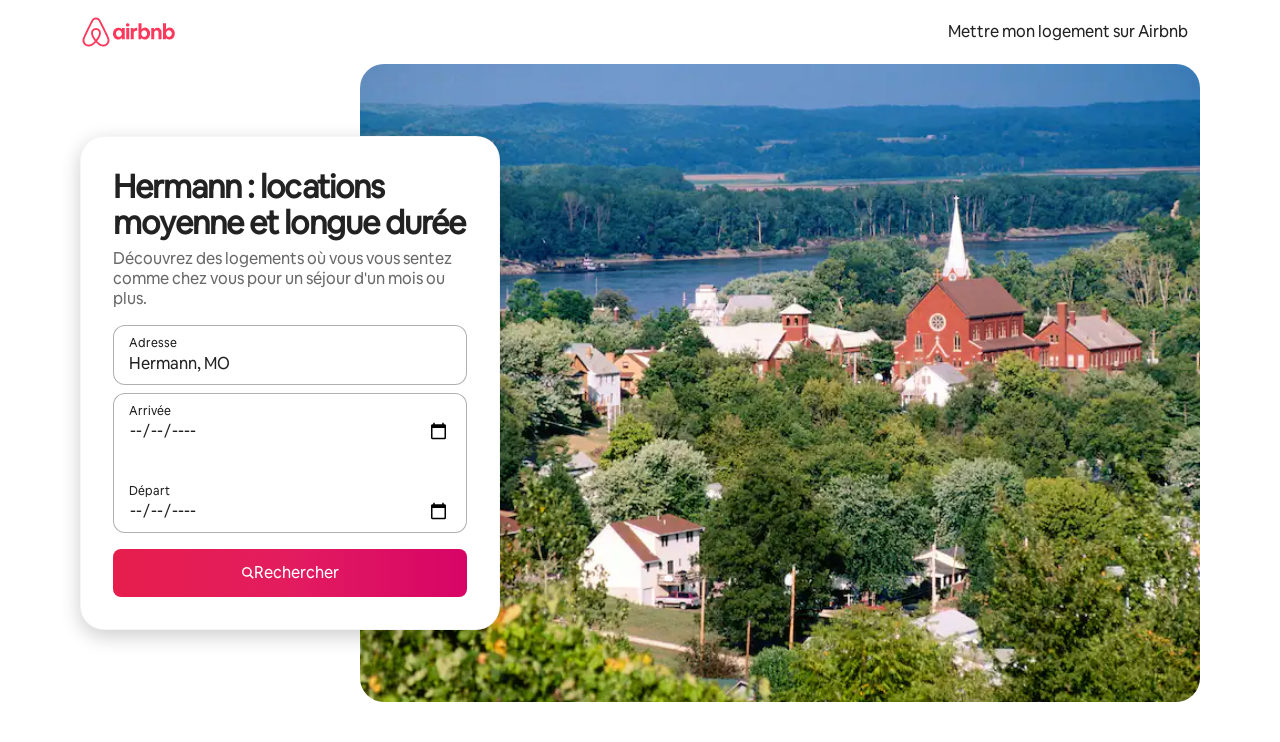

--- FILE ---
content_type: text/javascript
request_url: https://a0.muscache.com/airbnb/static/packages/web/common/frontend/seo-loop/apps/landing-pages/client.1131b15de7.js
body_size: 5065
content:
__d(function(g,r,i,a,m,e,d){"use strict";var n=r(d[0]).default;function t(){let u=n(r(d[1]));return t=function(){return u},u}function u(){let n=r(d[2]);return u=function(){return n},n}Object.defineProperty(e,"__esModule",{value:!0}),e.default=function(n){c(n)};let o=(0,u().createToken)("CDNProviderToken",{hydrate:!0,getDefault:()=>"Unknown"}),c=(0,t().default)([o],async n=>()=>({wwwCdnProvider:n}),{consumerId:"injectCDNProvider"})},"0ef5d3",["ba7a76","3dbc1a","cd87be"]);
__d(function(g,r,i,a,m,e,d){"use strict";var t=r(d[0]).default;r(d[1]).default,Object.defineProperty(e,"__esModule",{value:!0}),e.injectLandingPageRouteContainerProps=e.CohostingLandingPageRoot=void 0;var n=t(r(d[1])),o=t(r(d[2])),u=r(d[3]);let c=Object.assign((0,o.default)(()=>r(d[5])(d[4]).then(n.default)),{prefetch:()=>r(d[5]).prefetch(d[4])});e.injectLandingPageRouteContainerProps={loader:Object.assign((0,o.default)(()=>r(d[5])(d[6]).then(n.default)),{prefetch:()=>r(d[5]).prefetch(d[6])})},e.CohostingLandingPageRoot=(0,u.generateAsyncRouteComponent)({loader:c})},"0f2917",["ba7a76","45f788","b4385c","6a00e4","d5ce0b","057569","de786f"]);
__d(function(g,r,i,a,m,e,d){"use strict";var t=r(d[0]).default;function n(){let u=t(r(d[1]));return n=function(){return u},u}function u(){let n=t(r(d[2]));return u=function(){return n},n}function o(){let t=r(d[3]);return o=function(){return t},t}function f(){let t=r(d[4]);return f=function(){return t},t}Object.defineProperty(e,"__esModule",{value:!0}),e.default=void 0;let l=Object.assign((0,u().default)(()=>r(d[6])(d[5]).then(n().default)),{prefetch:()=>r(d[6]).prefetch(d[5])});e.default={server:void 0,installers:[{loader:Object.assign((0,u().default)(()=>r(d[6])(d[7]).then(n().default)),{prefetch:()=>r(d[6]).prefetch(d[7])})}],path:"/release/features",app:"landing-pages-beta-program",exact:!0,component:(0,f().generateAsyncRouteComponent)({loader:l}),options:{telemetry:{pageName:9076,errorReportingTeam:o().ErrorReportingTeam.BETA_PROGRAM}}}},"0f37c5",["ba7a76","45f788","b4385c","8b3cbc","6a00e4","359b87","057569","968128"]);
__d(function(g,r,i,a,m,e,d){"use strict";var t=r(d[0]).default;function n(){let u=t(r(d[1]));return n=function(){return u},u}function u(){let n=t(r(d[2]));return u=function(){return n},n}function o(){let t=r(d[3]);return o=function(){return t},t}function c(){let t=r(d[4]);return c=function(){return t},t}Object.defineProperty(e,"__esModule",{value:!0}),e.default=void 0;let l=Object.assign((0,u().default)(()=>r(d[6])(d[5]).then(n().default)),{prefetch:()=>r(d[6]).prefetch(d[5])});e.default=[{path:"/accessibility",app:"landing-pages-accessibility",exact:!0,component:(0,c().generateAsyncRouteComponent)({loader:l}),installers:[],legacyNiobeFlag:!0,options:{telemetry:{pageName:1056,errorReportingTeam:o().ErrorReportingTeam.STOREFRONTS}}}]},"13a1ee",["ba7a76","45f788","b4385c","8b3cbc","6a00e4","0f4de3","057569"]);
__d(function(g,r,i,a,m,e,d){"use strict";var t=r(d[0]).default;Object.defineProperty(e,"__esModule",{value:!0}),e.default=void 0,t(r(d[1])),e.default=Object.keys(r(d[2]).redirectMap).map(t=>({path:t,component:()=>null,installers:void 0}))},"15412a",["ba7a76","a13079","5e9d8e"]);
__d(function(g,r,i,a,m,e,d){"use strict";function t(){let n=r(d[0]);return t=function(){return n},n}Object.defineProperty(e,"__esModule",{value:!0}),e.default=void 0,e.default={path:"/*",exact:!0,app:"landing-pages",component:()=>null,options:{telemetry:{pageName:1030,errorReportingTeam:t().ErrorReportingTeam.SEO}},installers:void 0}},"197358",["8b3cbc"]);
__d(function(g,r,i,a,m,e,d){"use strict";var t=r(d[0]).default,n=r(d[1]).default;function o(){let t=r(d[2]);return o=function(){return t},t}function l(){let t=n(r(d[3]));return l=function(){return t},t}function u(){let t=n(r(d[4]));return u=function(){return t},t}function p(){let n=t(r(d[5]));return p=function(){return n},n}function s(){let t=r(d[6]);return s=function(){return t},t}Object.defineProperty(e,"__esModule",{value:!0}),e.luxuryRoutes=e.destinationStaysRoutes=void 0,e.destinationStaysRoutes=[{path:Array.from(p().LEGACY_PATHS),app:"landing-pages",component:()=>null,options:{telemetry:{pageName:1030,errorReportingTeam:o().ErrorReportingTeam.SEO}},installers:[]},{path:"/s/:location",app:"landing-pages",component:()=>null,options:{telemetry:{pageName:1030,errorReportingTeam:o().ErrorReportingTeam.SEO}},installers:[s().injectStaysRouteContainerProps,u().default,l().default],server:{}},{path:"/:location/stays/:refinementName?",exact:!0,app:"landing-pages",component:s().landingPageAsyncRouteComponent,installers:[s().injectStaysRouteContainerProps,u().default,l().default],options:{telemetry:{pageName:1030,errorReportingTeam:o().ErrorReportingTeam.SEO}},server:{}}],e.luxuryRoutes=[{path:"/s/luxury",app:"landing-pages",component:()=>null,options:{telemetry:{pageName:1039,errorReportingTeam:o().ErrorReportingTeam.LUXURY}},installers:[u().default,l().default],server:{}},{path:"/s/:location/luxury",app:"landing-pages",component:()=>null,options:{telemetry:{pageName:1039,errorReportingTeam:o().ErrorReportingTeam.LUXURY}},installers:[u().default,l().default],server:{}}]},"2602b4",["45f788","ba7a76","8b3cbc","35f1e0","3dbba9","cc8272","4afb16"]);
__d(function(g,r,i,a,m,e,d){"use strict";r(d[0]).default,Object.defineProperty(e,"__esModule",{value:!0}),e.robotsRoutes=void 0,e.robotsRoutes=[{path:"/robots.txt",app:"landing-pages-robots",component:()=>null,exact:!0,installers:[],server:{}},{path:"/index_now_:apiKey.txt",app:"landing-pages-robots",component:()=>null,exact:!0,installers:[],server:{}}]},"281682",["ba7a76"]);
__d(function(g,r,i,a,m,e,d){"use strict";var t=r(d[0]).default;Object.defineProperty(e,"__esModule",{value:!0}),e.default=void 0;var u=t(r(d[1])),f=t(r(d[2])),l=t(r(d[3])),o=t(r(d[4]));e.default=[f.default,u.default,o.default,l.default]},"2a3da8",["ba7a76","83e738","35387f","0f37c5","3cbd26"]);
__d(function(g,r,i,a,m,e,d){"use strict";var t=r(d[0]).default;function n(){let u=t(r(d[1]));return n=function(){return u},u}function u(){let n=t(r(d[2]));return u=function(){return n},n}function o(){let t=r(d[3]);return o=function(){return t},t}function c(){let n=t(r(d[4]));return c=function(){return n},n}function l(){let t=r(d[5]);return l=function(){return t},t}Object.defineProperty(e,"__esModule",{value:!0}),e.default=void 0;let f=Object.assign((0,u().default)(()=>r(d[7])(d[6]).then(n().default)),{prefetch:()=>r(d[7]).prefetch(d[6])});e.default={server:void 0,installers:[{loader:Object.assign((0,u().default)(()=>r(d[7])(d[8]).then(n().default)),{prefetch:()=>r(d[7]).prefetch(d[8])})}],path:"/early-access/overview",app:"landing-pages-beta-program",exact:!0,component:(0,l().generateAsyncRouteComponent)({loader:f,Placeholder:c().default}),options:{telemetry:{pageName:9061,errorReportingTeam:o().ErrorReportingTeam.STOREFRONTS}}}},"35387f",["ba7a76","45f788","b4385c","8b3cbc","e60afc","6a00e4","5e075b","057569","18ceb3"]);
__d(function(g,r,i,a,m,e,d){"use strict";Object.defineProperty(e,"__esModule",{value:!0}),e.default=function({provide:t}){}},"35f1e0",[]);
__d(function(g,r,i,a,m,e,d){"use strict";var t=r(d[0]).default;r(d[1]).default,Object.defineProperty(e,"__esModule",{value:!0}),e.ltsComponent=e.injectLtsRouteContainerProps=void 0;var n=t(r(d[1])),o=t(r(d[2])),s=r(d[3]);let l=Object.assign((0,o.default)(()=>r(d[5])(d[4]).then(n.default)),{prefetch:()=>r(d[5]).prefetch(d[4])});e.ltsComponent=(0,s.generateAsyncRouteComponent)({loader:l}),e.injectLtsRouteContainerProps={loader:Object.assign((0,o.default)(()=>r(d[5])(d[6]).then(n.default)),{prefetch:()=>r(d[5]).prefetch(d[6])})}},"39a800",["ba7a76","45f788","b4385c","6a00e4","291a45","057569","03be72"]);
__d(function(g,r,i,a,m,e,d){"use strict";Object.defineProperty(e,"__esModule",{value:!0}),e.default=function(){{let n=window.navigator.userAgent;if(!(0,t.isIos)(n)&&!(0,t.isAndroid)(n))for(let t of document.querySelectorAll('[data-target-blank="true"]'))t.setAttribute("target","_blank")}};var t=r(d[0])},"3a64dc",["e9b7bf"]);
__d(function(g,r,i,a,m,e,d){"use strict";var t=r(d[0]).default;function n(){let u=t(r(d[1]));return n=function(){return u},u}function u(){let n=t(r(d[2]));return u=function(){return n},n}function o(){let t=r(d[3]);return o=function(){return t},t}function c(){let n=t(r(d[4]));return c=function(){return n},n}function l(){let t=r(d[5]);return l=function(){return t},t}Object.defineProperty(e,"__esModule",{value:!0}),e.default=void 0;let f=Object.assign((0,u().default)(()=>r(d[7])(d[6]).then(n().default)),{prefetch:()=>r(d[7]).prefetch(d[6])});e.default={server:void 0,installers:[{loader:Object.assign((0,u().default)(()=>r(d[7])(d[8]).then(n().default)),{prefetch:()=>r(d[7]).prefetch(d[8])})}],path:"/early-access/success",exact:!0,app:"landing-pages-beta-program",component:(0,l().generateAsyncRouteComponent)({loader:f,Placeholder:c().default}),options:{telemetry:{pageName:9065,errorReportingTeam:o().ErrorReportingTeam.BETA_PROGRAM}}}},"3cbd26",["ba7a76","45f788","b4385c","8b3cbc","e60afc","6a00e4","3bcb7d","057569","03742b"]);
__d(function(g,r,i,a,m,e,d){"use strict";Object.defineProperty(e,"__esModule",{value:!0}),e.default=function({provide:t}){}},"3dbba9",[]);
__d(function(g,r,i,a,m,e,d){"use strict";var t=r(d[0]).default;function n(){let t=r(d[1]);return n=function(){return t},t}function o(){let n=t(r(d[2]));return o=function(){return n},n}function u(){let n=t(r(d[3]));return u=function(){return n},n}function c(){let t=r(d[4]);return c=function(){return t},t}Object.defineProperty(e,"__esModule",{value:!0}),e.default=void 0,e.default=[Object.freeze({path:["/host/:location/co-hosts","/host/co-hosts"],app:"landing-pages-cohosting",component:c().CohostingLandingPageRoot,installers:[u().default,o().default,c().injectLandingPageRouteContainerProps],server:{},options:{telemetry:{pageName:1105,errorReportingTeam:n().ErrorReportingTeam.COHOSTING}}})]},"44f656",["ba7a76","8b3cbc","35f1e0","3dbba9","0f2917"]);
__d(function(g,r,i,a,m,e,d){"use strict";var t=r(d[0]).default;r(d[1]).default,Object.defineProperty(e,"__esModule",{value:!0}),e.landingPageAsyncRouteComponent=e.injectStaysRouteContainerProps=void 0;var n=t(r(d[1])),o=t(r(d[2])),u=r(d[3]);let c=Object.assign((0,o.default)(()=>r(d[5])(d[4]).then(n.default)),{prefetch:()=>r(d[5]).prefetch(d[4])});e.landingPageAsyncRouteComponent=(0,u.generateAsyncRouteComponent)({loader:c}),e.injectStaysRouteContainerProps={loader:Object.assign((0,o.default)(()=>r(d[5])(d[6]).then(n.default)),{prefetch:()=>r(d[5]).prefetch(d[6])})}},"4afb16",["ba7a76","45f788","b4385c","6a00e4","23cd59","057569","6716b5"]);
__d(function(g,r,i,a,m,e,d){"use strict";Object.defineProperty(e,"__esModule",{value:!0}),e.redirectMap=void 0,e.redirectMap={"/againstdiscrimination":"/against-discrimination","/projectlighthouse":"/against-discrimination","/luxury/":"/stays/luxury","/luxury":"/stays/luxury","/luxe/":"/stays/luxury","/luxe":"/stays/luxury","/lux/":"/stays/luxury","/lux":"/stays/luxury"}},"5e9d8e",[]);
__d(function(g,r,i,a,m,e,d){"use strict";var t=r(d[0]).default;function n(){let o=t(r(d[1]));return n=function(){return o},o}function o(){let n=t(r(d[2]));return o=function(){return n},n}function u(){let t=r(d[3]);return u=function(){return t},t}function c(){let t=r(d[4]);return c=function(){return t},t}Object.defineProperty(e,"__esModule",{value:!0}),e.default=void 0;let p=Object.assign((0,o().default)(()=>r(d[6])(d[5]).then(n().default)),{prefetch:()=>r(d[6]).prefetch(d[5])});e.default=[{path:["/aircover-for-hosts"],app:"landing-pages-aircover",exact:!0,installers:[],component:(0,c().generateAsyncRouteComponent)({loader:p}),legacyNiobeFlag:!0,options:{telemetry:{pageName:1055,errorReportingTeam:u().ErrorReportingTeam.AIRCOVER}}},{path:["/guarantee","/host-protection-insurance","/experience-protection-insurance","/d/guarantee","/d/host-protection-insurance","/d/experience-protection-insurance","/users/hpi_program_summary_pdf"],app:"landing-pages-aircover",exact:!0,component:(0,c().generateAsyncRouteComponent)({loader:p}),installers:[],options:{telemetry:{pageName:1055,errorReportingTeam:u().ErrorReportingTeam.AIRCOVER}}}]},"640825",["ba7a76","45f788","b4385c","8b3cbc","6a00e4","6b2090","057569"]);
__d(function(g,r,i,a,m,e,d){"use strict";var t=r(d[0]).default;function n(){let t=r(d[1]);return n=function(){return t},t}function o(){let n=t(r(d[2]));return o=function(){return n},n}function p(){let n=t(r(d[3]));return p=function(){return n},n}function l(){let t=r(d[4]);return l=function(){return t},t}Object.defineProperty(e,"__esModule",{value:!0}),e.default=void 0;let s=Object.freeze([{path:"/:location/things-to-do/:refinementName?",app:"landing-pages",component:l().landingPageExperiencesComponent,installers:[l().injectExperiencesRouteContainerProps,p().default,o().default],server:{},options:{telemetry:{pageName:1059,errorReportingTeam:n().ErrorReportingTeam.SEO}}}]),u=Object.freeze([{path:"/s/restaurants",app:"landing-pages",component:()=>null,options:{telemetry:{pageName:1018,errorReportingTeam:n().ErrorReportingTeam.SEO}},installers:[]},{path:"/s/:location/restaurants",app:"landing-pages",component:()=>null,options:{telemetry:{pageName:1018,errorReportingTeam:n().ErrorReportingTeam.SEO}},installers:[]}]),c=Object.freeze([{path:"/s/things-to-do",app:"landing-pages",component:()=>null,options:{telemetry:{pageName:1018,errorReportingTeam:n().ErrorReportingTeam.SEO}},installers:[p().default],server:{}},{path:"/s/:location/things-to-do/:category?/:subcategory?/:page?",app:"landing-pages",component:()=>null,options:{telemetry:{pageName:1018,errorReportingTeam:n().ErrorReportingTeam.SEO}},installers:[p().default],server:{}},{path:"/things-to-do/:location?/:category?/:subcategory?",app:"landing-pages",component:()=>null,installers:[p().default],options:{telemetry:{pageName:1018,errorReportingTeam:n().ErrorReportingTeam.SEO}},server:{}},{path:"/magazine",app:"landing-pages",component:()=>null,options:{telemetry:{pageName:1018,errorReportingTeam:n().ErrorReportingTeam.SEO}},installers:[]}]);e.default=[Object.freeze({path:"/things-to-do/rooms/:listingId",app:"landing-pages",component:()=>null,options:{telemetry:{pageName:1018,errorReportingTeam:n().ErrorReportingTeam.SEO}},installers:[p().default],server:{}}),...u,...c,Object.freeze({path:"/locations",app:"landing-pages",component:()=>null,routes:[{path:"/",exact:!0,component:()=>null,installers:[]},{path:"/:city",exact:!0,component:()=>null,installers:[]},{path:"/:city/:neighborhood",exact:!0,component:()=>null,installers:[]}]}),...s]},"648bf9",["ba7a76","8b3cbc","35f1e0","3dbba9","d3bb11"]);
__d(function(g,r,i,a,m,e,d){"use strict";var t=r(d[0]).default;function n(){let u=t(r(d[1]));return n=function(){return u},u}function u(){let n=t(r(d[2]));return u=function(){return n},n}function f(){let n=t(r(d[3]));return f=function(){return n},n}function o(){let n=t(r(d[4]));return o=function(){return n},n}function l(){let n=t(r(d[5]));return l=function(){return n},n}function c(){let n=t(r(d[6]));return c=function(){return n},n}function s(){let n=t(r(d[7]));return s=function(){return n},n}function y(){let n=t(r(d[8]));return y=function(){return n},n}function b(){let n=t(r(d[9]));return b=function(){return n},n}function p(){let n=t(r(d[10]));return p=function(){return n},n}function _(){let t=r(d[11]);return _=function(){return t},t}function v(){let n=t(r(d[12]));return v=function(){return n},n}function R(){let t=r(d[13]);return R=function(){return t},t}function h(){let n=t(r(d[14]));return h=function(){return n},n}function S(){let n=t(r(d[15]));return S=function(){return n},n}function j(){let n=t(r(d[16]));return j=function(){return n},n}function x(){let n=t(r(d[17]));return x=function(){return n},n}function F(){let n=t(r(d[18]));return F=function(){return n},n}function G(){let t=r(d[19]);return G=function(){return t},t}function H(){let n=t(r(d[20]));return H=function(){return n},n}function M(){let n=t(r(d[21]));return M=function(){return n},n}function N(){let n=t(r(d[22]));return N=function(){return n},n}Object.defineProperty(e,"__esModule",{value:!0}),e.default=void 0,e.default={route:{component:y().default,installers:[n().default,u().default,b().default,p().default,M().default],routes:[..._().robotsRoutes,...f().default,...S().default,...j().default,...G().luxuryRoutes,...h().default,...G().destinationStaysRoutes,...N().default,...v().default,...F().default,...o().default,...l().default,...c().default,...s().default,...x().default,H().default],legacyNiobeFlag:!0,options:{pageShell:{scrollbarGutter:!0}}},history:(0,R().getHistory)()}},"6dc519",["ba7a76","99cda8","0ef5d3","13a1ee","640825","2a3da8","8df5e0","44f656","67d438","768a0b","7a7fda","281682","f772e0","7934b6","9e257e","648bf9","dd9fd0","d8e276","ce1d76","2602b4","197358","3a64dc","15412a"]);
__d(function(g,r,i,a,m,e,d){"use strict";Object.defineProperty(e,"__esModule",{value:!0}),e.default=void 0;var t=r(d[0]);r(d[1]);var o=r(d[2]),n=r(d[3]),s=r(d[4]);let l=(0,o.mergeStyles)(t.baseDotLoaderCssFragments,{dot:"\n    /* migrated from theme.palette.hof */\n    background-color: var(--palette-bg-primary-inverse);\n    width: 12px;\n    height: 12px;\n    margin-right: var(--corner-radius-small8px-border-radius);\n    margin-left: 0; /* need counter-part to RTLable properties */\n  "});(0,s.cssFragmentsObjToStylesFn)(l),e.default=(0,n.createVariant)(t.BaseDotLoader,{container:"c15y1eb9",dot:"d1ln78w7",dot1:"d12egvaq",dot2:"d1aczs6w",dot3:"dvvaph4"})},"738925",["63265a","4786a8","aabdb1","92749c","2d8af3"]);
__d(function(g,r,i,a,m,e,d){"use strict";var t=r(d[0]).default;function n(){let u=t(r(d[1]));return n=function(){return u},u}function u(){let t=r(d[2]);return u=function(){return t},t}Object.defineProperty(e,"__esModule",{value:!0}),e.default=function(t){c(t)};let o=(0,u().createToken)("ServerHostnameToken",{getDefault:()=>"",hydrate:!0}),c=(0,n().default)([o],async t=>()=>({hostname:t}),{consumerId:"injectHostname"})},"768a0b",["ba7a76","3dbc1a","cd87be"]);
__d(function(g,r,i,a,m,e,d){"use strict";var t=r(d[0]).default;function n(){let u=t(r(d[1]));return n=function(){return u},u}function u(){let t=r(d[2]);return u=function(){return t},t}Object.defineProperty(e,"__esModule",{value:!0}),e.default=function(t){o(t)};let c=(0,u().createToken)("TraceIdToken",{hydrate:!0,getDefault:()=>void 0}),o=(0,n().default)([c],async t=>()=>({traceId:t}),{consumerId:"injectTraceId"})},"7a7fda",["ba7a76","3dbc1a","cd87be"]);
__d(function(g,r,i,a,m,e,d){"use strict";var t=r(d[0]).default;function n(){let u=t(r(d[1]));return n=function(){return u},u}function u(){let n=t(r(d[2]));return u=function(){return n},n}function o(){let t=r(d[3]);return o=function(){return t},t}function c(){let t=r(d[4]);return c=function(){return t},t}Object.defineProperty(e,"__esModule",{value:!0}),e.default=void 0;let f=Object.assign((0,u().default)(()=>r(d[6])(d[5]).then(n().default)),{prefetch:()=>r(d[6]).prefetch(d[5])});e.default={server:void 0,installers:[{loader:Object.assign((0,u().default)(()=>r(d[6])(d[7]).then(n().default)),{prefetch:()=>r(d[6]).prefetch(d[7])})}],path:"/early-access/nda/:guestsOrHosts",app:"landing-pages-beta-program",exact:!0,component:(0,c().generateAsyncRouteComponent)({loader:f}),options:{telemetry:{pageName:9062,errorReportingTeam:o().ErrorReportingTeam.BETA_PROGRAM}}}},"83e738",["ba7a76","45f788","b4385c","8b3cbc","6a00e4","6bc2ae","057569","0db47f"]);
__d(function(g,r,i,a,m,e,d){"use strict";Object.defineProperty(e,"__esModule",{value:!0}),e.default=function(t){return 0===t.length?null:t[t.length-1]}},"84b89a",[]);
__d(function(g,r,i,a,m,e,d){"use strict";var t=r(d[0]).default;function n(){let u=t(r(d[1]));return n=function(){return u},u}function u(){let n=t(r(d[2]));return u=function(){return n},n}function o(){let t=r(d[3]);return o=function(){return t},t}function f(){let n=t(r(d[4]));return f=function(){return n},n}function l(){let n=t(r(d[5]));return l=function(){return n},n}function c(){let t=r(d[6]);return c=function(){return t},t}Object.defineProperty(e,"__esModule",{value:!0}),e.default=void 0;let p=Object.assign((0,u().default)(()=>r(d[8])(d[7]).then(n().default)),{prefetch:()=>r(d[8]).prefetch(d[7])}),s={loader:Object.assign((0,u().default)(()=>r(d[8])(d[9]).then(n().default)),{prefetch:()=>r(d[8]).prefetch(d[9])})};e.default=[{path:"/:location/building/:refinementName",app:"landing-pages-building",exact:!0,component:(0,c().generateAsyncRouteComponent)({loader:p}),installers:[l().default,f().default,s],server:void 0,options:{telemetry:{pageName:14107,errorReportingTeam:o().ErrorReportingTeam.A4RE}}}]},"8df5e0",["ba7a76","45f788","b4385c","8b3cbc","35f1e0","3dbba9","6a00e4","ea914e","057569","c0764b"]);
__d(function(g,r,i,a,m,e,d){"use strict";var t=r(d[0]).default;function n(){let t=r(d[1]);return n=function(){return t},t}function o(){let n=t(r(d[2]));return o=function(){return n},n}function u(){let n=t(r(d[3]));return u=function(){return n},n}function f(){let t=r(d[4]);return f=function(){return t},t}Object.defineProperty(e,"__esModule",{value:!0}),e.default=void 0,e.default=[{path:"/stays/:refinementName",app:"landing-pages",component:f().categoryLandingPagesComponent,installers:[f().injectCategoriesRouteContainerProps,u().default,o().default],server:{},options:{telemetry:{pageName:1061,errorReportingTeam:n().ErrorReportingTeam.SEO}}}]},"9e257e",["ba7a76","8b3cbc","35f1e0","3dbba9","bd8c0a"]);
__d(function(g,r,i,a,m,e,d){"use strict";var t=r(d[0]).default,f=t(r(d[1])),o=t(r(d[2])),n=r(d[3]),l=r(d[4]);(0,o.default)([n.RequestToken,n.LoggerToken],async(t,o)=>{let{path:n}=t,c=l.redirectMap[n];if(c)throw o.info(`Redirecting from middleware from: ${n} to: ${c}`),new f.default(c,301)},{label:"redirectIfNeeded"})},"a13079",["ba7a76","cfeceb","badef7","b51a5d","5e9d8e"]);
__d(function(g,r,i,a,m,e,d){"use strict";Object.defineProperty(e,"__esModule",{value:!0}),e.default=function(c,f,{label:o}={}){return function({provide:l}){l((0,n.keyOf)(t.RenderDependenciesToken,`redirect.${o||""}.${u++}`),c,f,{lazy:!1})}};var n=r(d[0]),t=r(d[1]);let u=1},"badef7",["cd87be","b51a5d"]);
__d(function(g,r,i,a,m,e,d){"use strict";var t=r(d[0]).default;r(d[1]).default,Object.defineProperty(e,"__esModule",{value:!0}),e.injectCategoriesRouteContainerProps=e.categoryLandingPagesComponent=void 0;var n=t(r(d[1])),o=t(r(d[2])),c=r(d[3]);let s=Object.assign((0,o.default)(()=>r(d[5])(d[4]).then(n.default)),{prefetch:()=>r(d[5]).prefetch(d[4])});e.categoryLandingPagesComponent=(0,c.generateAsyncRouteComponent)({loader:s}),e.injectCategoriesRouteContainerProps={loader:Object.assign((0,o.default)(()=>r(d[5])(d[6]).then(n.default)),{prefetch:()=>r(d[5]).prefetch(d[6])})}},"bd8c0a",["ba7a76","45f788","b4385c","6a00e4","c93206","057569","7727a6"]);
__d(function(g,r,i,a,m,e,d){"use strict";var t=r(d[0]).default;Object.defineProperty(e,"__esModule",{value:!0}),e.LEGACY_PATHS=void 0;var l=t(r(d[1])),o=t(r(d[2])),n=t(r(d[3])),c=r(d[4]);let p=e.LEGACY_PATHS=new Set(["/getaways/:location","/explore/:location","/explore/:location/vacation-rentals","/explore/:location/:property_type","/explore/:location/:property_type/:amenity"]);(0,n.default)([c.MatchesToken],t=>{let n=(0,o.default)(t);if(!n)return;let{match:c}=n,{path:f,params:s}=c;if(p.has(f)){let t=s.location;if(t)throw new l.default(`/s/${t}`,301)}},{label:"landing-pages-legacy-redirect"})},"cc8272",["ba7a76","cfeceb","84b89a","badef7","b51a5d"]);
__d(function(g,r,i,a,m,e,d){"use strict";function t(){let n=r(d[0]);return t=function(){return n},n}Object.defineProperty(e,"__esModule",{value:!0}),e.default=void 0,e.default=[{path:"/sitemaps/v2/:location?",exact:!0,app:"landing-pages",component:()=>null,installers:void 0,options:{telemetry:{pageName:1048,errorReportingTeam:t().ErrorReportingTeam.SEO}}},{path:"/sitemaps*",app:"landing-pages",component:()=>null,installers:void 0,options:{telemetry:{pageName:1048,errorReportingTeam:t().ErrorReportingTeam.SEO}}}]},"ce1d76",["8b3cbc"]);
__d(function(g,r,i,a,m,e,d){"use strict";Object.defineProperty(e,"__esModule",{value:!0}),e.default=void 0,e.default=class{constructor(t,s){if(this.code=void 0,this.status=void 0,this.url=void 0,!t)throw ReferenceError("E03 (https://air.bb/hl-E03): URL is required");this.code="HYPERLOOP_REDIRECT",this.url=t,this.status=s||302}static isRedirect(t){return t?.code==="HYPERLOOP_REDIRECT"}}},"cfeceb",[]);
__d(function(g,r,i,a,m,e,d){"use strict";var t=r(d[0]).default;r(d[1]).default,Object.defineProperty(e,"__esModule",{value:!0}),e.landingPageExperiencesComponent=e.injectExperiencesRouteContainerProps=void 0;var n=t(r(d[1])),o=t(r(d[2])),c=r(d[3]);let p=Object.assign((0,o.default)(()=>r(d[5])(d[4]).then(n.default)),{prefetch:()=>r(d[5]).prefetch(d[4])});e.landingPageExperiencesComponent=(0,c.generateAsyncRouteComponent)({loader:p}),e.injectExperiencesRouteContainerProps={loader:Object.assign((0,o.default)(()=>r(d[5])(d[6]).then(n.default)),{prefetch:()=>r(d[5]).prefetch(d[6])})}},"d3bb11",["ba7a76","45f788","b4385c","6a00e4","5666c2","057569","826a16"]);
__d(function(g,r,i,a,m,e,d){"use strict";var n=r(d[0]).default;function t(){let n=r(d[1]);return t=function(){return n},n}function o(){let t=n(r(d[2]));return o=function(){return t},t}function u(){let t=n(r(d[3]));return u=function(){return t},t}function c(){let n=r(d[4]);return c=function(){return n},n}Object.defineProperty(e,"__esModule",{value:!0}),e.default=void 0,e.default=[{path:"/:location/services/:refinementName",app:"landing-pages",component:c().landingPageAsyncRouteComponent,options:{telemetry:{pageName:1030,errorReportingTeam:t().ErrorReportingTeam.SEO}},installers:[c().injectServicesRouteContainerProps,u().default,o().default],server:{}}]},"d8e276",["ba7a76","8b3cbc","35f1e0","3dbba9","da3d6e"]);
__d(function(g,r,i,a,m,e,d){"use strict";var t=r(d[0]).default;r(d[1]).default,Object.defineProperty(e,"__esModule",{value:!0}),e.landingPageAsyncRouteComponent=e.injectServicesRouteContainerProps=void 0;var n=t(r(d[1])),o=t(r(d[2])),c=r(d[3]);let u=Object.assign((0,o.default)(()=>r(d[5])(d[4]).then(n.default)),{prefetch:()=>r(d[5]).prefetch(d[4])});e.landingPageAsyncRouteComponent=(0,c.generateAsyncRouteComponent)({loader:u}),e.injectServicesRouteContainerProps={loader:Object.assign((0,o.default)(()=>r(d[5])(d[6]).then(n.default)),{prefetch:()=>r(d[5]).prefetch(d[6])})}},"da3d6e",["ba7a76","45f788","b4385c","6a00e4","b021d9","057569","dce98a"]);
__d(function(g,r,i,a,m,e,d){"use strict";var t=r(d[0]).default;function n(){let t=r(d[1]);return n=function(){return t},t}function o(){let n=t(r(d[2]));return o=function(){return n},n}function l(){let n=t(r(d[3]));return l=function(){return n},n}function p(){let t=r(d[4]);return p=function(){return t},t}Object.defineProperty(e,"__esModule",{value:!0}),e.default=void 0,e.default=[{path:"/:location/stays/monthly",app:"landing-pages",component:p().ltsComponent,installers:[p().injectLtsRouteContainerProps,l().default,o().default],server:{},options:{telemetry:{pageName:1046,errorReportingTeam:n().ErrorReportingTeam.LTS}}},{path:"/stays/monthly",app:"landing-pages",component:p().ltsComponent,installers:[p().injectLtsRouteContainerProps,l().default,o().default],server:{},options:{telemetry:{pageName:1044,errorReportingTeam:n().ErrorReportingTeam.LTS}}},{path:"/sublets",app:"landing-pages",component:p().ltsComponent,installers:[p().injectLtsRouteContainerProps,l().default,o().default],server:{},options:{telemetry:{pageName:1045,errorReportingTeam:n().ErrorReportingTeam.LTS}}}]},"dd9fd0",["ba7a76","8b3cbc","35f1e0","3dbba9","39a800"]);
__d(function(g,r,i,a,m,e,d){"use strict";var t=r(d[0]).default;Object.defineProperty(e,"__esModule",{value:!0}),e.default=void 0;var u=t(r(d[1])),f=r(d[2]);e.default=function(){return(0,f.jsx)(u.default,{})}},"e60afc",["ba7a76","f548d0","b8c07d"]);
__d(function(g,r,i,a,m,e,d){"use strict";var t=r(d[0]).default;Object.defineProperty(e,"__esModule",{value:!0}),e.default=void 0;var o=r(d[1]),s=t(r(d[2])),n=r(d[3]),l=r(d[4]),u=r(d[5]);class h extends o.PureComponent{constructor(...t){super(...t),this.state={visible:!1},this.timeoutHandle=void 0}componentDidMount(){let{delayMs:t}=this.props;this.timeoutHandle=window.setTimeout(()=>{this.setState({visible:!0})},t)}componentWillUnmount(){null!=this.timeoutHandle&&window.clearTimeout(this.timeoutHandle)}render(){let{css:t,styles:o}=this.props,{visible:n}=this.state;return n?(0,u.jsx)("div",{...t(o.container),children:(0,u.jsx)(s.default,{})}):null}}h.defaultProps={delayMs:500},e.default=(0,n.withStyles)(()=>({container:{position:"absolute",top:0,left:0,right:0,height:`calc(var(${l.CSS_VAR_VH}, 1vh) * 100)`}}))(h)},"f548d0",["ba7a76","07aa1f","738925","e0b084","b872fc","b8c07d"]);
__d(function(g,r,i,a,m,e,d){"use strict";var t=r(d[0]).default;function n(){let u=t(r(d[1]));return n=function(){return u},u}function u(){let n=t(r(d[2]));return u=function(){return n},n}function o(){let t=r(d[3]);return o=function(){return t},t}function f(){let t=r(d[4]);return f=function(){return t},t}Object.defineProperty(e,"__esModule",{value:!0}),e.default=void 0;let l=Object.assign((0,u().default)(()=>r(d[6])(d[5]).then(n().default)),{prefetch:()=>r(d[6]).prefetch(d[5])});e.default=[{path:"/update-your-browser",app:"landing-pages-update-your-browser",component:(0,f().generateAsyncRouteComponent)({loader:l}),options:{telemetry:{pageName:15056,errorReportingTeam:o().ErrorReportingTeam.WEB_PLATFORM}},server:{},installers:[]}]},"f772e0",["ba7a76","45f788","b4385c","8b3cbc","6a00e4","95abb7","057569"]);
__d(function(g,r,i,a,m,e,d){"use strict";var t=r(d[0]).default;function n(){let u=t(r(d[1]));return n=function(){return u},u}function u(){let n=t(r(d[2]));return u=function(){return n},n}function f(){let n=t(r(d[3]));return f=function(){return n},n}function l(){let t=r(d[4]);return l=function(){return t},t}function o(){let n=t(r(d[5]));return o=function(){return n},n}function c(){let n=t(r(d[6]));return c=function(){return n},n}function s(){let t=r(d[7]);return s=function(){return t},t}function p(){let n=t(r(d[8]));return p=function(){return n},n}function _(){let n=t(r(d[9]));return _=function(){return n},n}function v(){let n=t(r(d[10]));return v=function(){return n},n}function C(){let n=t(r(d[11]));return C=function(){return n},n}function b(){let n=t(r(d[12]));return b=function(){return n},n}Object.defineProperty(e,"__esModule",{value:!0}),e.default=void 0,e.default=(0,s().createClient)({basePathForTests:"/",installers:[(0,f().default)(C().default,{installers:[l().installV1AppCompat,t=>{let{consume:n}=t;(0,u().default)(t),n([],()=>{(0,b().default)()},{consumerId:"auth-modals"})}],plugins:[o().default]}),v().default,l().installV1LoopCompat,c().default,p().default,_().default,n().default]})},"ffd931",["ba7a76","cdaa6a","dedc55","143d00","1a4f64","160b7f","7a6f36","c620d1","8e1a1c","527913","942ae5","6dc519","e0970c"]);
__r("ffd931");
//# sourceMappingURL=https://sourcemaps.d.musta.ch/airbnb/static/packages/web/common/frontend/seo-loop/apps/landing-pages/client.a86a593e34.js.map

--- FILE ---
content_type: text/javascript
request_url: https://a0.muscache.com/airbnb/static/packages/web/common/frontend/hyperloop-browser/coreV2.2f329d7dd2.js
body_size: 28687
content:
__d(function(g,r,i,a,m,e,d){"use strict";Object.defineProperty(e,"__esModule",{value:!0}),e.default=function(){if(window.performance?.setResourceTimingBufferSize){let n=window.location.hostname.match(/^(next|preprod)\./)?1e3:400;window.performance.setResourceTimingBufferSize(n)}}},"08664d",[]);
__d(function(g,r,i,a,m,e,d){"use strict";var n=r(d[0]),t=r(d[1]),o=r(d[2]),u=r(d[3]);m.exports=function(f){if(f.length<1||"function"!=typeof f[0])throw new t("a function is required");return u(n,o,f)}},"089f81",["eec840","f89ff6","b42051","21152d"]);
__d(function(g,r,i,a,m,e,d){"use strict";var t=r(d[0]).default;Object.defineProperty(e,"__esModule",{value:!0}),e.createLogger=function(t,u=(0,c.createPrefixStyle)(),o){try{return(0,c.default)({createEagerly:o,categoriesToInclude:new URLSearchParams(location.search).get("debugCategory"),category:t,prefixStyle:u})}catch{return n}},Object.defineProperty(e,"createPrefixStyle",{enumerable:!0,get:function(){return c.createPrefixStyle}});var c=t(r(d[1]));function n(){}n.group=()=>{},n.groupEnd=()=>{},n.table=()=>{}},"102445",["45f788","5a21a0"]);
__d(function(g,r,i,a,m,_e,d){"use strict";var n=r(d[0]),t=function(){return!!n};t.hasArrayLengthDefineBug=function(){if(!n)return null;try{return 1!==n([],"length",{value:1}).length}catch(n){return!0}},m.exports=t},"1055ce",["460c8e"]);
__d(function(g,r,i,a,m,e,d){"use strict";Object.defineProperty(e,"__esModule",{value:!0}),m.exports=function(){}},"139c3d",[]);
__d(function(g,r,i,a,m,e,d){"use strict";var t=r(d[0]),n=r(d[1]),s=r(d[2]),o=r(d[3]),u=function(t){n(!1,t)},l=String.prototype.replace,c=String.prototype.split,h="||||",p=function(t){var n=t%100,s=n%10;return 11!==n&&1===s?0:2<=s&&s<=4&&!(n>=12&&n<=14)?1:2},f={pluralTypes:{arabic:function(t){if(t<3)return t;var n=t%100;return n>=3&&n<=10?3:n>=11?4:5},bosnian_serbian:p,chinese:function(){return 0},croatian:p,french:function(t){return+(t>1)},german:function(t){return+(1!==t)},russian:p,lithuanian:function(t){return t%10==1&&t%100!=11?0:t%10>=2&&t%10<=9&&(t%100<11||t%100>19)?1:2},czech:function(t){return 1===t?0:t>=2&&t<=4?1:2},polish:function(t){if(1===t)return 0;var n=t%10;return 2<=n&&n<=4&&(t%100<10||t%100>=20)?1:2},icelandic:function(t){return+(t%10!=1||t%100==11)},slovenian:function(t){var n=t%100;return 1===n?0:2===n?1:3===n||4===n?2:3}},pluralTypeToLanguages:{arabic:["ar"],bosnian_serbian:["bs-Latn-BA","bs-Cyrl-BA","srl-RS","sr-RS"],chinese:["id","id-ID","ja","ko","ko-KR","lo","ms","th","th-TH","zh"],croatian:["hr","hr-HR"],german:["fa","da","de","en","es","fi","el","he","hi-IN","hu","hu-HU","it","nl","no","pt","sv","tr"],french:["fr","tl","pt-br"],russian:["ru","ru-RU"],lithuanian:["lt"],czech:["cs","cs-CZ","sk"],polish:["pl"],icelandic:["is"],slovenian:["sl-SL"]}};function y(t){return t.replace(/[.*+?^${}()|[\]\\]/g,"\\$&")}var v=/%\{(.*?)\}/g;function R(n,u,p,y,R){if("string"!=typeof n)throw TypeError("Polyglot.transformPhrase expects argument #1 to be string");if(null==u)return n;var b=n,x="number"==typeof u?{smart_count:u}:u;if(null!=x.smart_count&&b){var L,_,k,T,M,w,K=c.call(b,h);b=o(K[L=R||f,_=p||"en",k=x.smart_count,L.pluralTypes[(T=L.pluralTypeToLanguages,M={},t(T,function(n,s){t(n,function(t){M[t]=s})}),w=M)[_]||w[c.call(_,/-/,1)[0]]||w.en](k)]||K[0])}return l.call(b,y||v,function(t,n){return s(x,n)&&null!=x[n]?x[n]:t})}function b(t){var n=t||{};this.phrases={},this.extend(n.phrases||{}),this.currentLocale=n.locale||"en";var s=n.allowMissing?R:null;this.onMissingKey="function"==typeof n.onMissingKey?n.onMissingKey:s,this.warn=n.warn||u,this.tokenRegex=function(t){var n=t&&t.prefix||"%{",s=t&&t.suffix||"}";if(n===h||s===h)throw RangeError('"||||" token is reserved for pluralization');return RegExp(y(n)+"(.*?)"+y(s),"g")}(n.interpolation),this.pluralRules=n.pluralRules||f}b.prototype.locale=function(t){return t&&(this.currentLocale=t),this.currentLocale},b.prototype.extend=function(n,s){t(n,function(t,n){var o=s?s+"."+n:n;"object"==typeof t?this.extend(t,o):this.phrases[o]=t},this)},b.prototype.unset=function(n,s){"string"==typeof n?delete this.phrases[n]:t(n,function(t,n){var o=s?s+"."+n:n;"object"==typeof t?this.unset(t,o):delete this.phrases[o]},this)},b.prototype.clear=function(){this.phrases={}},b.prototype.replace=function(t){this.clear(),this.extend(t)},b.prototype.t=function(t,n){var s,o,u=null==n?{}:n;return"string"==typeof this.phrases[t]?s=this.phrases[t]:"string"==typeof u._?s=u._:this.onMissingKey?o=(0,this.onMissingKey)(t,u,this.currentLocale,this.tokenRegex,this.pluralRules):(this.warn('Missing translation for key: "'+t+'"'),o=t),"string"==typeof s&&(o=R(s,u,this.currentLocale,this.tokenRegex,this.pluralRules)),o},b.prototype.has=function(t){return s(this.phrases,t)},b.transformPhrase=function(t,n,s){return R(t,n,s)},m.exports=b},"15d3ab",["fca418","139c3d","c26685","95d026"]);
__d(function(g,r,i,a,m,e,d){"use strict";m.exports=Function.prototype.apply},"1bbc04",[]);
__d(function(g,r,i,a,m,e,d){"use strict";m.exports=EvalError},"1c1a7e",[]);
__d(function(g,r,i,a,m,e,d){"use strict";var t=r(d[0]),c=r(d[1]),s=r(d[2]);m.exports=r(d[3])||t.call(s,c)},"21152d",["eec840","1bbc04","b42051","72abc0"]);
__d(function(g,r,i,_a,m,_e,d){"use strict";Object.defineProperty(_e,"__esModule",{value:!0}),_e.SUBDOMAIN_TO_LOCALE_OVERRIDES=_e.PUBLIC_NAMED_LOCALES=_e.LOCALE_TO_SUBDOMAIN_OVERRIDES=_e.LANGUAGE_NAMES_IN_ENGLISH=_e.LANGUAGE_ALTERNATE_NAMES=_e.FALLBACK_OVERRIDES=_e.ACTIVE_LOCALE_TO_NAME_LOOKUP=_e.ACTIVE_LOCALES=_e.ACTIVE_EXTERNAL_LOCALES=void 0;var e=r(d[0]);_e.LANGUAGE_NAMES_IN_ENGLISH={sq:"Albanian",ar:"Arabic",hy:"Armenian",az:"Azerbaijani",bs:"Bosnian - Latin",bg:"Bulgarian",ca:"Catalan",zh:"Chinese (Simplified)","zh-CN":"Chinese (Simplified - China Mainland)","zh-HK":"Chinese (Traditional - Hong Kong)","zh-TW":"Chinese(Traditional)",hr:"Croatian",cs:"Czech",da:"Danish",nl:"Dutch","nl-BE":"Flemish",en:"English","en-AU":"English (Australia)","en-CA":"English (Canada)","en-IN":"English (India)","en-IE":"English (Ireland)","en-NZ":"English (New Zealand)","en-SG":"English (Singapore)","en-GB":"English (UK)",et:"Estonian",fi:"Finnish",fr:"French","fr-BE":"French (Belgium)","fr-CA":"French (Canada)","fr-CH":"French (Switzerland)",ka:"Georgian",de:"German","de-AT":"German (Austria)","de-CH":"German (Switzerland)",el:"Greek",he:"Hebrew",hi:"Hindi",hu:"Hungarian",is:"Icelandic",id:"Indonesian",ga:"Irish",it:"Italian","it-CH":"Italian (Switzerland)",ja:"Japanese",ko:"Korean",kn:"Kannada",lv:"Latvian",lt:"Lithuanian",mk:"Macedonian",mr:"Marathi",ms:"Malay",mt:"Maltese","sr-ME":"Montenegrin",no:"Norwegian",pl:"Polish",pt:"Portuguese (Brazil)","pt-PT":"Portuguese (Portugal)",ro:"Romanian",ru:"Russian",sr:"Serbian - Latin script",sk:"Slovak",sl:"Slovenian",es:"Spanish","es-AR":"Spanish (Argentina)","es-XL":"Spanish (Latin America)","es-419":"Spanish (Mexico)",sw:"Swahili",sv:"Swedish",tl:"Tagalog (Philippines)",th:"Thai",tr:"Turkish",uk:"Ukrainian",vi:"Vietnamese",xh:"Xhosa",zu:"Zulu"};let n=["Portugu\xeas","pt"],a=["Portugu\xeas (Portugal)","pt-PT"];function s(e,n){return e[0]<n[0]?-1:+(e[0]>n[0])}let l=[];l.map(e=>e[1]);let E=[];E.map(e=>e[1]);let t=[["Az\u0259rbaycan dili","az"],["Bahasa Indonesia","id"],["Bahasa Melayu","ms"],["Bosanski","bs"],["Catal\xe0","ca"],["\u010Ce\u0161tina","cs"],["Crnogorski","sr-ME"],["Dansk","da"],["Deutsch","de"],["Eesti","et"],["English (Australia)","en-AU"],["English (Canada)","en-CA"],["English (UK)","en-GB"],["Espa\xf1ol (Argentina)","es-AR"],["Espa\xf1ol (Latinoam\xe9rica)","es-XL"],["Espa\xf1ol (M\xe9xico)","es-419"],["Espa\xf1ol","es"],["E\u03BB\u03BB\u03B7\u03BD\u03B9\u03BA\u03AC","el"],["Fran\xe7ais","fr"],["Fran\xe7ais (canadien)","fr-CA"],["Gaeilge","ga"],["Hrvatski","hr"],["isiXhosa","xh"],["isiZulu","zu"],["Italiano","it"],["Kiswahili","sw"],["Latvie\u0161u Valoda","lv"],["Lietuvi\u0173 kalba","lt"],["Magyar","hu"],["Malti","mt"],["Nederlands","nl"],["Vlaams","nl-BE"],["Norsk","no"],["Polski","pl"],["Rom\xe2n\u0103","ro"],["Shqip","sq"],["Sloven\u010Dina","sk"],["Sloven\u0161\u010Dina","sl"],["Suomi","fi"],["Svenska","sv"],["Tagalog","tl"],["Srpski","sr"],["Ti\u1EBFng Vi\u1EC7t","vi"],["T\xfcrk\xe7e","tr"],["\xcdslenska","is"],["\u0411\u044A\u043B\u0433\u0430\u0440\u0441\u043A\u0438","bg"],["\u041C\u0430\u043A\u0435\u0434\u043E\u043D\u0441\u043A\u0438","mk"],["\u0420\u0443\u0441\u0441\u043A\u0438\u0439","ru"],["\u0423\u043A\u0440\u0430\u0457\u043D\u0441\u044C\u043A\u0430","uk"],["\u10E5\u10D0\u10E0\u10D7\u10E3\u10DA\u10D8","ka"],["\u0540\u0561\u0575\u0565\u0580\u0565\u0576","hy"],["\u05E2\u05D1\u05E8\u05D9\u05EA","he"],["\u0627\u0644\u0639\u0631\u0628\u064A\u0629","ar"],["\u0939\u093F\u0928\u094D\u0926\u0940","hi"],["\u0E20\u0E32\u0E29\u0E32\u0E44\u0E17\u0E22","th"],["\u65E5\u672C\u8A9E","ja"],["\uD55C\uAD6D\uC5B4","ko"],["\u0C95\u0CA8\u0CCD\u0CA8\u0CA1","kn"],["\u092E\u0930\u093E\u0920\u0940","mr"],n,["\u4E2D\u6587 (\u7B80\u4F53)","zh"],["\u4E2D\u6587 (\u7E41\u9AD4)","zh-TW"]].concat([["English","en"]]).sort(s),h=[["Deutsch (\xd6sterreich)","de-AT"],["Deutsch (Schweiz)","de-CH"],["English (Ireland)","en-IE"],["English (India)","en-IN"],["English (New Zealand)","en-NZ"],["English (Singapore)","en-SG"],a,["\u4E2D\u6587 (\u7E41\u9AD4\uFF0D\u9999\u6E2F)","zh-HK"]];h.map(e=>e[1]);let A=[["Fran\xe7ais (suisse)","fr-CH"],["Fran\xe7ais (belgique)","fr-BE"],["Italiano (Svizerra)","it-CH"],["\u4E2D\u6587 (\u7B80\u4F53 - \u4E2D\u56FD\u5927\u9646)","zh-CN"],...h];A.map(e=>e[1]);let _=[...l,...E,...t];(_e.PUBLIC_NAMED_LOCALES=t).map(e=>e[1]),_.map(e=>e[1]),t.filter(e=>e[0]!==n[0]).concat([["Portugu\xeas (Brasil)","pt"],a]).sort(s);let o=[["xx","xx"],["xxlong","xxlong"],["xxkey","xxkey"],["xxrtl","xxrtl"]];o.map(e=>e[1]);let L=A.concat([..._,...o]).sort();_e.ACTIVE_LOCALES=L.map(e=>e[1]),_e.ACTIVE_EXTERNAL_LOCALES=A.concat(_).sort().map(e=>e[1]);let S=_e.ACTIVE_LOCALE_TO_NAME_LOOKUP={[e.DEFAULT_BASE_DOMAIN]:{},[e.LUXURY_RETREATS_BASE_DOMAIN]:{en:"English",fr:"Fran\xe7ais","fr-BE":"Fran\xe7ais (belgique)","fr-CA":"Fran\xe7ais (canadien)","fr-CH":"Fran\xe7ais (suisse)",es:"Espa\xf1ol","es-419":"Espa\xf1ol (M\xe9xico)","es-AR":"Espa\xf1ol (Argentina)","es-XL":"Espa\xf1ol (Latinoam\xe9rica)",xx:"xx",xxlong:"xxlong",xxkey:"xxkey"}};L.forEach(([n,a])=>{S[e.DEFAULT_BASE_DOMAIN]||(S[e.DEFAULT_BASE_DOMAIN]={}),S[e.DEFAULT_BASE_DOMAIN][a]=n}),_e.FALLBACK_OVERRIDES={"zh-HK":["zh-HK","zh-TW","en"],"zh-TW":["zh-TW","zh-HK","en"],es:["es","es-419","en"],pt:["pt","pt-PT","en"],bs:["bs","hr","en"],"en-AU":["en-AU","en-GB","en"],"en-IE":["en-IE","en-GB","en"],"en-IN":["en-IN","en-GB","en"],"en-NZ":["en-NZ","en-AU","en-GB","en"],"en-SG":["en-SG","en-GB","en"],"es-AR":["es-AR","es-419","es","en"],"es-XL":["es-XL","es-419","es","en"],sr:["sr","hr","en"],"sr-ME":["sr-ME","hr","sr","en"]},_e.LANGUAGE_ALTERNATE_NAMES={nb:"no",nn:"no",iw:"he",in:"id","es-MX":"es-419","pt-BR":"pt","es-ES":"es","en-US":"en","zh-Hans":"zh","zh-Hans-CN":"zh-CN","zh-Hant":"zh-TW","zh-Hant-TW":"zh-TW","zh-Hant-HK":"zh-HK"},_e.SUBDOMAIN_TO_LOCALE_OVERRIDES={cnr:"sr-ME",es:"es-419","es-l":"es-XL","zh-t":"zh-TW","zh-cn":"zh-CN"};let C=_e.LOCALE_TO_SUBDOMAIN_OVERRIDES={[e.DEFAULT_BASE_DOMAIN]:{"es-XL":"es-l","sr-ME":"cnr","zh-TW":"zh-t","zh-HK":"zh-t","zh-CN":"zh-cn"}},N={};if(!N[e.DEFAULT_BASE_DOMAIN]){let n=C&&C[e.DEFAULT_BASE_DOMAIN];n&&(N[e.DEFAULT_BASE_DOMAIN]=Object.keys(n))}},"245614",["4c5cfb"]);
__d(function(g,r,i,a,m,_e,d){"use strict";var t,e=r(d[0]),o=r(d[1])(),n=r(d[2]),c=r(d[3]);if(o){var f=e("RegExp.prototype.exec"),u={},p=function(){throw u},y={toString:p,valueOf:p};"symbol"==typeof Symbol.toPrimitive&&(y[Symbol.toPrimitive]=p),t=function(t){if(!t||"object"!=typeof t)return!1;var e=c(t,"lastIndex");if(!(e&&n(e,"value")))return!1;try{f(t,y)}catch(t){return t===u}}}else{var v=e("Object.prototype.toString");t=function(t){return!!t&&("object"==typeof t||"function"==typeof t)&&"[object RegExp]"===v(t)}}m.exports=t},"264181",["af64ab","30eaf8","3b3a92","70e705"]);
__d(function(g,r,_i2,a,m,e,d){"use strict";Object.defineProperty(e,"__esModule",{value:!0});var t="function"==typeof Symbol&&"symbol"==typeof Symbol.iterator?function(t){return typeof t}:function(t){return t&&"function"==typeof Symbol&&t.constructor===Symbol&&t!==Symbol.prototype?"symbol":typeof t},n=function(t,n){if(Array.isArray(t))return t;if(Symbol.iterator in Object(t))return function(t,n){var o=[],u=!0,i=!1,f=void 0;try{for(var s,c=t[Symbol.iterator]();!(u=(s=c.next()).done)&&(o.push(s.value),!n||o.length!==n);u=!0);}catch(t){i=!0,f=t}finally{try{!u&&c.return&&c.return()}finally{if(i)throw f}}return o}(t,n);throw TypeError("Invalid attempt to destructure non-iterable instance")};e.default=function(){var u={pluralRules:f.default};c&&(u.warn=l);var s=new o.default(u),p=s.extend;s.extend=function(o,u){!function o(u){u&&Object.entries(u).forEach(function(i){var f=n(i,2),s=f[0],c=f[1];(void 0===c?"undefined":t(c))==="object"?o(c):"string"==typeof c&&(u[s]=c.replace(_,"%{smart_count_str}"))})}(o),p.call(this,o,u)};var b=s.t;s.t=function(n,o){if("string"==typeof o||"number"==typeof o)return this.t(n,{default:o});var u=Object.assign({},o);if(o&&o._)throw TypeError("Expected a default key, found _.");if(u.default&&(u._=u.default,delete u.default),o&&"smart_count"in o){var i=this.locale(),f="ar"===i||"mr"===i?String(i)+"-u-nu-latn":i;0===Intl.NumberFormat.supportedLocalesOf(f).length?u.smart_count_str=o.smart_count:"number"==typeof o.smart_count?u.smart_count_str=new Intl.NumberFormat(f).format(o.smart_count):(u.smart_count_str=o.smart_count,t(o.smart_count))}return b.call(this,n,u)};var v="";return s.setPhrasePrefix=function(t){v=t},s.phrase=function(t,n){var o=arguments.length>2&&void 0!==arguments[2]?arguments[2]:"",u=(0,i.default)(v,t,o);if(y(o,'[airbnb-i18n] Missing context for phrase "'+String(t)+'".'),!this.has(u)){var f=Object.assign({default:t},n);return this.t(u,f)}return this.t(u,n)},s};var o=s(r(d[0])),u=s(r(d[1])),i=s(r(d[2])),f=s(r(d[3]));function s(t){return t&&t.__esModule?t:{default:t}}var c=process.env.SILENCE_POLYGLOT_WARNINGS,l=function(){},y=function(t,n){c||(0,u.default)(t,n)},_=/%{smart_count}/g;m.exports=e.default},"2847fa",["15d3ab","139c3d","46c7dc","5274e9"]);
__d(function(g,r,i,a,m,e,d){"use strict";var t=r(d[0]),n=r(d[1]),o="__ global cache key __";"function"==typeof Symbol&&n(Symbol("foo"))&&"function"==typeof Symbol.for&&(o=Symbol.for(o));var f=function(){return!0},u=function(){if(!g[o]){var n={};n[o]={};var u={};u[o]=f,t(g,n,u)}return g[o]},c=u(),l=function(t){return n(t)?Symbol.prototype.valueOf.call(t):typeof t+" | "+String(t)},y=function(t){if(null!==t&&("object"==typeof t||"function"==typeof t))throw TypeError("key must not be an object")},s={clear:function(){delete g[o],c=u()},delete:function(t){return y(t),delete c[l(t)],!s.has(t)},get:function(t){return y(t),c[l(t)]},has:function(t){return y(t),l(t)in c},set:function(n,o){y(n);var u=l(n),b={};b[u]=o;var p={};return p[u]=f,t(c,b,p),s.has(n)},setIfMissingThenGet:function(t,n){if(s.has(t))return s.get(t);var o=n();return s.set(t,o),o}};m.exports=s},"29c0a5",["51a446","a724e0"]);
__d(function(g,r,i,a,m,e,d){"use strict";let t;Object.defineProperty(e,"__esModule",{value:!0}),e.delays=void 0;var n=r(d[0]),s=r(d[1]);class o{constructor(){this.delays=void 0,this.currentDelays=void 0,this.isEventsEnabled=void 0,this.log=void 0,this.onEventsEnabled=void 0,this.resetController=void 0,this.triggerEventsEnabled=void 0,this.enableEvents=t=>{let{currentDelays:n,log:s}=this;s(()=>`Enabling events: ${t.join(", ")}`),t.forEach(t=>{let{options:s}=this.getDelayByName(t);s?.enabled===!1&&(s.enabled=!0,n.delete(t))}),this.resetPageEvents(),this.isEventsEnabled=!0,this.triggerEventsEnabled?.(),this.listenToStandardEvents("one-time")},this.getDelayByName=t=>this.delays.find(({delay:n})=>t===n),this.getDelaysByType=t=>this.delays.filter(({type:n})=>t===n),this.listenToStandardEvents=t=>{let{currentDelays:n}=this;this.getDelaysByType(t).forEach(({delay:s,options:o})=>{if("one-time"===t&&n.has(s))return;let{enabled:l=!0}=o||{};if(!l)return void this.currentDelays.set(s,Promise.resolve());this.currentDelays.set(s,this.waitForStandardEvent(s))})},this.listenToCompositeEvents=()=>{this.getDelaysByType("composite").forEach(({delay:t,options:n})=>{let{enabled:s=!0}=n;if(!s)return void this.currentDelays.set(t,Promise.resolve());this.currentDelays.set(t,this.waitForCompositeEvent(t))})},this.listenForDelays=()=>{this.listenToStandardEvents("per-page"),this.listenToCompositeEvents()},this.resetPageEvents=()=>{let{log:t}=this;this.resetController.abort(),this.isEventsEnabled&&t(()=>["Page was navigated, listening for new per-page and composite events."]),this.resetController=new window.AbortController,this.listenForDelays()},this.reset=()=>{this.currentDelays.clear(),this.resetController.abort(),this.resetController=new AbortController,this.isEventsEnabled=!1,this.triggerEventsEnabled=void 0},this.wait=t=>{let n=this.currentDelays.get(t);return n||Promise.resolve()},this.waitForCompositeEvent=async t=>{let{options:n}=this.getDelayByName(t),{events:s,timeout:o}=n,{currentDelays:l,isEventsEnabled:v,log:h,onEventsEnabled:E,resetController:y}=this;v||await E;let w=s.filter(t=>{let n=this.getDelayByName(t);return n.options?.enabled??!0}),u=new Promise(n=>{async function s(){n(),h(()=>`Event "${t}" triggered due to new page navigation.`)}y.signal.addEventListener("abort",s),Promise.all(w.map(t=>l.get(t))).then(()=>{y.signal.removeEventListener("abort",s),h(()=>`Event "${t}" triggered.`),n()})});if(void 0!==o){let n=new window.AbortController;await Promise.race([u,this.waitForTimeout(t,n.signal)]),n.abort()}else await u},this.waitForStandardEvent=async t=>{let s,{options:o,type:l}=this.getDelayByName(t),{timeout:v}=o||{},{currentDelays:h,isEventsEnabled:E,log:y,onEventsEnabled:w,resetController:u}=this,b=new window.AbortController,c=new Promise(o=>{async function v(){s(),E?(o(),y(()=>`Event "${t}" triggered due to new page navigation.`)):(await w,h.get(t)?.then(()=>o()))}function c(){s(),"per-page"===l&&(b.signal.removeEventListener("abort",c),u.signal.removeEventListener("abort",v)),o()}s=(0,n.addEventListener)(window,t,()=>{c(),y(()=>`Event "${t}" triggered.`)}),"per-page"===l&&(u.signal.addEventListener("abort",v),b.signal.addEventListener("abort",c))});void 0!==v?(await Promise.race([c,this.waitForTimeout(t,b.signal)]),b.abort()):await c},this.waitForTimeout=(t,n)=>{let s=this.getDelayByName(t),{timeout:o}=s.options??{},{log:l,resetController:v}=this;return void 0===o?Promise.resolve():new Promise(h=>{let E=setTimeout(()=>{let n=`Event "${t}" triggered due to timeout.`;l(()=>[n,{delay:s,name:t}]),h()},o);function y(){clearTimeout(E),h(),l(()=>`Event "${t}" triggered due to new page navigation.`)}n?.addEventListener("abort",()=>{clearTimeout(E),v.signal.removeEventListener("abort",y),h()}),"one-time"!==s.type&&v.signal.addEventListener("abort",y)})},this.delays=[{delay:"initializers-complete",type:"one-time",options:{enabled:!1,timeout:3e3}},{delay:"hydrate-complete",type:"one-time",options:{enabled:!1,timeout:1e4}},{delay:"load",type:"one-time"},{delay:"DOMContentLoaded",type:"one-time"},{delay:"all-settled",type:"composite",options:{enabled:!1,events:["DOMContentLoaded","hydrate-complete","initializers-complete","load"],timeout:2e4}}],this.currentDelays=new Map,this.log=(0,s.createLogger)("Delays",(0,s.createPrefixStyle)("#000","#fff")),this.resetController=new window.AbortController,this.listenToStandardEvents("one-time"),this.onEventsEnabled=new Promise(t=>{let n;this.triggerEventsEnabled=()=>{clearTimeout(n),this.triggerEventsEnabled=void 0,t()},n=window.setTimeout(()=>{n=void 0,this.triggerEventsEnabled=void 0,t()},50)})}}e.delays={get clear(){return()=>{t?.reset(),t=void 0}},get enableEvents(){return(t||=new o).enableEvents},get listenForDelays(){return(t||=new o).listenForDelays},get isEventsEnabled(){return t?.isEventsEnabled??!1},set isEventsEnabled(value){},get onEventsEnabled(){return(t||=new o).onEventsEnabled},get reset(){return(t||=new o).reset},get resetPageEvents(){return(t||=new o).resetPageEvents},get wait(){return(t||=new o).wait}}},"2b83dc",["7ea00e","102445"]);
__d(function(_g,_r,_i2,_a,m,_e2,d){"use strict";Object.defineProperty(_e2,"__esModule",{value:!0}),function(e){var t,r=e.babelHelpers={};function n(e){return"function"==typeof Symbol&&"symbol"==typeof Symbol.iterator?r.typeof=n=function(e){return typeof e}:r.typeof=n=function(e){return e&&"function"==typeof Symbol&&e.constructor===Symbol&&e!==Symbol.prototype?"symbol":typeof e},n(e)}function o(e){var t,n;function o(t,n){try{var a=e[t](n),c=a.value,s=c instanceof r.AwaitValue;Promise.resolve(s?c.wrapped:c).then(function(e){if(s)return void o("return"===t?"return":"next",e);i(a.done?"return":"normal",e)},function(e){o("throw",e)})}catch(e){i("throw",e)}}function i(e,r){switch(e){case"return":t.resolve({value:r,done:!0});break;case"throw":t.reject(r);break;default:t.resolve({value:r,done:!1})}(t=t.next)?o(t.key,t.arg):n=null}this._invoke=function(e,r){return new Promise(function(i,a){var c={key:e,arg:r,resolve:i,reject:a,next:null};n?n=n.next=c:(t=n=c,o(e,r))})},"function"!=typeof e.return&&(this.return=void 0)}function i(e,t,r,n,o,i,a){try{var c=e[i](a),s=c.value}catch(e){r(e);return}c.done?t(s):Promise.resolve(s).then(n,o)}function a(e,t){for(var r=0;r<t.length;r++){var n=t[r];n.enumerable=n.enumerable||!1,n.configurable=!0,"value"in n&&(n.writable=!0),Object.defineProperty(e,n.key,n)}}function c(){return r.extends=c=Object.assign||function(e){for(var t=1;t<arguments.length;t++){var r=arguments[t];for(var n in r)Object.prototype.hasOwnProperty.call(r,n)&&(e[n]=r[n])}return e},c.apply(this,arguments)}function s(e,t){var r=Object.keys(e);if(Object.getOwnPropertySymbols){var n=Object.getOwnPropertySymbols(e);t&&(n=n.filter(function(t){return Object.getOwnPropertyDescriptor(e,t).enumerable})),r.push.apply(r,n)}return r}function l(e){return r.getPrototypeOf=l=Object.setPrototypeOf?Object.getPrototypeOf:function(e){return e.__proto__||Object.getPrototypeOf(e)},l(e)}function u(e,t){return r.setPrototypeOf=u=Object.setPrototypeOf||function(e,t){return e.__proto__=t,e},u(e,t)}function f(e,t,n){return r.isNativeReflectConstruct()?r.construct=f=Reflect.construct:r.construct=f=function(e,t,n){var o=[null];o.push.apply(o,t);var i=new(Function.bind.apply(e,o));return n&&r.setPrototypeOf(i,n.prototype),i},f.apply(null,arguments)}function p(e){var t="function"==typeof Map?new Map:void 0;return r.wrapNativeSuper=p=function(e){if(null===e||!r.isNativeFunction(e))return e;if("function"!=typeof e)throw TypeError("Super expression must either be null or a function");if(void 0!==t){if(t.has(e))return t.get(e);t.set(e,n)}function n(){return r.construct(e,arguments,r.getPrototypeOf(this).constructor)}return n.prototype=Object.create(e.prototype,{constructor:{value:n,enumerable:!1,writable:!0,configurable:!0}}),r.setPrototypeOf(n,e)},p(e)}function y(){if("function"!=typeof WeakMap)return null;var e=new WeakMap;return y=function(){return e},e}function h(e,t,n){return"undefined"!=typeof Reflect&&Reflect.get?r.get=h=Reflect.get:r.get=h=function(e,t,n){var o=r.superPropBase(e,t);if(o){var i=Object.getOwnPropertyDescriptor(o,t);return i.get?i.get.call(n):i.value}},h(e,t,n||e)}function b(e,t,n,o){return(b="undefined"!=typeof Reflect&&Reflect.set?Reflect.set:function(e,t,n,o){var i,a=r.superPropBase(e,t);if(a){if((i=Object.getOwnPropertyDescriptor(a,t)).set)return i.set.call(o,n),!0;if(!i.writable)return!1}if(i=Object.getOwnPropertyDescriptor(o,t)){if(!i.writable)return!1;i.value=n,Object.defineProperty(o,t,i)}else r.defineProperty(o,t,n);return!0})(e,t,n,o)}r.typeof=n,r.jsx=function(e,r,n,o){t||(t="function"==typeof Symbol&&Symbol.for&&Symbol.for("react.element")||60103);var i=e&&e.defaultProps,a=arguments.length-3;if(r||0===a||(r={children:void 0}),1===a)r.children=o;else if(a>1){for(var c=Array(a),s=0;s<a;s++)c[s]=arguments[s+3];r.children=c}if(r&&i)for(var l in i)void 0===r[l]&&(r[l]=i[l]);else r||(r=i||{});return{$$typeof:t,type:e,key:void 0===n?null:""+n,ref:null,props:r,_owner:null}},r.asyncIterator=function(e){var t;if("undefined"!=typeof Symbol&&(Symbol.asyncIterator&&null!=(t=e[Symbol.asyncIterator])||Symbol.iterator&&null!=(t=e[Symbol.iterator])))return t.call(e);throw TypeError("Object is not async iterable")},r.AwaitValue=function(e){this.wrapped=e},"function"==typeof Symbol&&Symbol.asyncIterator&&(o.prototype[Symbol.asyncIterator]=function(){return this}),o.prototype.next=function(e){return this._invoke("next",e)},o.prototype.throw=function(e){return this._invoke("throw",e)},o.prototype.return=function(e){return this._invoke("return",e)},r.AsyncGenerator=o,r.wrapAsyncGenerator=function(e){return function(){return new r.AsyncGenerator(e.apply(this,arguments))}},r.awaitAsyncGenerator=function(e){return new r.AwaitValue(e)},r.asyncGeneratorDelegate=function(e,t){var r={},n=!1;function o(r,o){return n=!0,{done:!1,value:t(o=new Promise(function(t){t(e[r](o))}))}}return"function"==typeof Symbol&&Symbol.iterator&&(r[Symbol.iterator]=function(){return this}),r.next=function(e){return n?(n=!1,e):o("next",e)},"function"==typeof e.throw&&(r.throw=function(e){if(n)throw n=!1,e;return o("throw",e)}),"function"==typeof e.return&&(r.return=function(e){return n?(n=!1,e):o("return",e)}),r},r.asyncToGenerator=function(e){return function(){var t=this,r=arguments;return new Promise(function(n,o){var a=e.apply(t,r);function c(e){i(a,n,o,c,s,"next",e)}function s(e){i(a,n,o,c,s,"throw",e)}c(void 0)})}},r.classCallCheck=function(e,t){if(!(e instanceof t))throw TypeError("Cannot call a class as a function")},r.createClass=function(e,t,r){return t&&a(e.prototype,t),r&&a(e,r),e},r.defineEnumerableProperties=function(e,t){for(var r in t){var n=t[r];n.configurable=n.enumerable=!0,"value"in n&&(n.writable=!0),Object.defineProperty(e,r,n)}if(Object.getOwnPropertySymbols)for(var o=Object.getOwnPropertySymbols(t),i=0;i<o.length;i++){var a=o[i],n=t[a];n.configurable=n.enumerable=!0,"value"in n&&(n.writable=!0),Object.defineProperty(e,a,n)}return e},r.defaults=function(e,t){for(var r=Object.getOwnPropertyNames(t),n=0;n<r.length;n++){var o=r[n],i=Object.getOwnPropertyDescriptor(t,o);i&&i.configurable&&void 0===e[o]&&Object.defineProperty(e,o,i)}return e},r.defineProperty=function(e,t,r){return t in e?Object.defineProperty(e,t,{value:r,enumerable:!0,configurable:!0,writable:!0}):e[t]=r,e},r.extends=c,r.objectSpread=function(e){for(var t=1;t<arguments.length;t++){var n=null!=arguments[t]?Object(arguments[t]):{},o=Object.keys(n);"function"==typeof Object.getOwnPropertySymbols&&(o=o.concat(Object.getOwnPropertySymbols(n).filter(function(e){return Object.getOwnPropertyDescriptor(n,e).enumerable}))),o.forEach(function(t){r.defineProperty(e,t,n[t])})}return e},r.objectSpread2=function(e){for(var t=1;t<arguments.length;t++){var n=null!=arguments[t]?arguments[t]:{};t%2?s(Object(n),!0).forEach(function(t){r.defineProperty(e,t,n[t])}):Object.getOwnPropertyDescriptors?Object.defineProperties(e,Object.getOwnPropertyDescriptors(n)):s(Object(n)).forEach(function(t){Object.defineProperty(e,t,Object.getOwnPropertyDescriptor(n,t))})}return e},r.inherits=function(e,t){if("function"!=typeof t&&null!==t)throw TypeError("Super expression must either be null or a function");e.prototype=Object.create(t&&t.prototype,{constructor:{value:e,writable:!0,configurable:!0}}),t&&r.setPrototypeOf(e,t)},r.inheritsLoose=function(e,t){e.prototype=Object.create(t.prototype),e.prototype.constructor=e,r.setPrototypeOf(e,t)},r.getPrototypeOf=l,r.setPrototypeOf=u,r.isNativeReflectConstruct=function(){if("undefined"==typeof Reflect||!Reflect.construct||Reflect.construct.sham)return!1;if("function"==typeof Proxy)return!0;try{return Boolean.prototype.valueOf.call(Reflect.construct(Boolean,[],function(){})),!0}catch(e){return!1}},r.construct=f,r.isNativeFunction=function(e){return -1!==Function.toString.call(e).indexOf("[native code]")},r.wrapNativeSuper=p,r.instanceof=function(e,t){return null!=t&&"undefined"!=typeof Symbol&&t[Symbol.hasInstance]?!!t[Symbol.hasInstance](e):e instanceof t},r.interopRequireDefault=function(e){return e&&e.__esModule?e:{default:e}},r.interopRequireWildcard=function(e){if(e&&e.__esModule)return e;if(null===e||"object"!=typeof e&&"function"!=typeof e)return{default:e};var t=y();if(t&&t.has(e))return t.get(e);var r={},n=Object.defineProperty&&Object.getOwnPropertyDescriptor;for(var o in e)if(Object.prototype.hasOwnProperty.call(e,o)){var i=n?Object.getOwnPropertyDescriptor(e,o):null;i&&(i.get||i.set)?Object.defineProperty(r,o,i):r[o]=e[o]}return r.default=e,t&&t.set(e,r),r},r.newArrowCheck=function(e,t){if(e!==t)throw TypeError("Cannot instantiate an arrow function")},r.objectDestructuringEmpty=function(e){if(null==e)throw TypeError("Cannot destructure undefined")},r.objectWithoutPropertiesLoose=function(e,t){if(null==e)return{};var r,n,o={},i=Object.keys(e);for(n=0;n<i.length;n++)r=i[n],t.indexOf(r)>=0||(o[r]=e[r]);return o},r.objectWithoutProperties=function(e,t){if(null==e)return{};var n,o,i=r.objectWithoutPropertiesLoose(e,t);if(Object.getOwnPropertySymbols){var a=Object.getOwnPropertySymbols(e);for(o=0;o<a.length;o++)n=a[o],!(t.indexOf(n)>=0)&&Object.prototype.propertyIsEnumerable.call(e,n)&&(i[n]=e[n])}return i},r.assertThisInitialized=function(e){if(void 0===e)throw ReferenceError("this hasn't been initialised - super() hasn't been called");return e},r.possibleConstructorReturn=function(e,t){return t&&("object"==typeof t||"function"==typeof t)?t:r.assertThisInitialized(e)},r.createSuper=function(e){var t=r.isNativeReflectConstruct();return function(){var n,o=r.getPrototypeOf(e);return n=t?Reflect.construct(o,arguments,r.getPrototypeOf(this).constructor):o.apply(this,arguments),r.possibleConstructorReturn(this,n)}},r.superPropBase=function(e,t){for(;!Object.prototype.hasOwnProperty.call(e,t)&&null!==(e=r.getPrototypeOf(e)););return e},r.get=h,r.set=function(e,t,r,n,o){if(!b(e,t,r,n||e)&&o)throw Error("failed to set property");return r},r.taggedTemplateLiteral=function(e,t){return t||(t=e.slice(0)),Object.freeze(Object.defineProperties(e,{raw:{value:Object.freeze(t)}}))},r.taggedTemplateLiteralLoose=function(e,t){return t||(t=e.slice(0)),e.raw=t,e},r.readOnlyError=function(e){throw TypeError('"'+e+'" is read-only')},r.writeOnlyError=function(e){throw TypeError('"'+e+'" is write-only')},r.classNameTDZError=function(e){throw Error('Class "'+e+'" cannot be referenced in computed property keys.')},r.temporalUndefined=function(){},r.tdz=function(e){throw ReferenceError(e+" is not defined - temporal dead zone")},r.temporalRef=function(e,t){return e===r.temporalUndefined?r.tdz(t):e},r.slicedToArray=function(e,t){return r.arrayWithHoles(e)||r.iterableToArrayLimit(e,t)||r.unsupportedIterableToArray(e,t)||r.nonIterableRest()},r.slicedToArrayLoose=function(e,t){return r.arrayWithHoles(e)||r.iterableToArrayLimitLoose(e,t)||r.unsupportedIterableToArray(e,t)||r.nonIterableRest()},r.toArray=function(e){return r.arrayWithHoles(e)||r.iterableToArray(e)||r.unsupportedIterableToArray(e)||r.nonIterableRest()},r.toConsumableArray=function(e){return r.arrayWithoutHoles(e)||r.iterableToArray(e)||r.unsupportedIterableToArray(e)||r.nonIterableSpread()},r.arrayWithoutHoles=function(e){if(Array.isArray(e))return r.arrayLikeToArray(e)},r.arrayWithHoles=function(e){if(Array.isArray(e))return e},r.maybeArrayLike=function(e,t,n){if(t&&!Array.isArray(t)&&"number"==typeof t.length){var o=t.length;return r.arrayLikeToArray(t,void 0!==n&&n<o?n:o)}return e(t,n)},r.iterableToArray=function(e){if("undefined"!=typeof Symbol&&Symbol.iterator in Object(e))return Array.from(e)},r.iterableToArrayLimit=function(e,t){if("undefined"!=typeof Symbol&&Symbol.iterator in Object(e)){var r=[],n=!0,o=!1,i=void 0;try{for(var a,c=e[Symbol.iterator]();!(n=(a=c.next()).done)&&(r.push(a.value),!t||r.length!==t);n=!0);}catch(e){o=!0,i=e}finally{try{n||null==c.return||c.return()}finally{if(o)throw i}}return r}},r.iterableToArrayLimitLoose=function(e,t){if("undefined"!=typeof Symbol&&Symbol.iterator in Object(e)){for(var r,n=[],o=e[Symbol.iterator]();!(r=o.next()).done&&(n.push(r.value),!t||n.length!==t););return n}},r.unsupportedIterableToArray=function(e,t){if(e){if("string"==typeof e)return r.arrayLikeToArray(e,t);var n=Object.prototype.toString.call(e).slice(8,-1);if("Object"===n&&e.constructor&&(n=e.constructor.name),"Map"===n||"Set"===n)return Array.from(e);if("Arguments"===n||/^(?:Ui|I)nt(?:8|16|32)(?:Clamped)?Array$/.test(n))return r.arrayLikeToArray(e,t)}},r.arrayLikeToArray=function(e,t){(null==t||t>e.length)&&(t=e.length);for(var r=0,n=Array(t);r<t;r++)n[r]=e[r];return n},r.nonIterableSpread=function(){throw TypeError("Invalid attempt to spread non-iterable instance.\nIn order to be iterable, non-array objects must have a [Symbol.iterator]() method.")},r.nonIterableRest=function(){throw TypeError("Invalid attempt to destructure non-iterable instance.\nIn order to be iterable, non-array objects must have a [Symbol.iterator]() method.")},r.createForOfIteratorHelper=function(e,t){if("undefined"==typeof Symbol||null==e[Symbol.iterator]){if(Array.isArray(e)||(i=r.unsupportedIterableToArray(e))||t&&e&&"number"==typeof e.length){i&&(e=i);var n=0,o=function(){};return{s:o,n:function(){return n>=e.length?{done:!0}:{done:!1,value:e[n++]}},e:function(e){throw e},f:o}}throw TypeError("Invalid attempt to iterate non-iterable instance.\nIn order to be iterable, non-array objects must have a [Symbol.iterator]() method.")}var i,a,c=!0,s=!1;return{s:function(){i=e[Symbol.iterator]()},n:function(){var e=i.next();return c=e.done,e},e:function(e){s=!0,a=e},f:function(){try{c||null==i.return||i.return()}finally{if(s)throw a}}}},r.createForOfIteratorHelperLoose=function(e,t){var n;if("undefined"==typeof Symbol||null==e[Symbol.iterator]){if(Array.isArray(e)||(n=r.unsupportedIterableToArray(e))||t&&e&&"number"==typeof e.length){n&&(e=n);var o=0;return function(){return o>=e.length?{done:!0}:{done:!1,value:e[o++]}}}throw TypeError("Invalid attempt to iterate non-iterable instance.\nIn order to be iterable, non-array objects must have a [Symbol.iterator]() method.")}return(n=e[Symbol.iterator]()).next.bind(n)},r.skipFirstGeneratorNext=function(e){return function(){var t=e.apply(this,arguments);return t.next(),t}},r.toPrimitive=function(e,t){if("object"!=typeof e||null===e)return e;var r=e[Symbol.toPrimitive];if(void 0!==r){var n=r.call(e,t||"default");if("object"!=typeof n)return n;throw TypeError("@@toPrimitive must return a primitive value.")}return("string"===t?String:Number)(e)},r.toPropertyKey=function(e){var t=r.toPrimitive(e,"string");return"symbol"==typeof t?t:String(t)},r.initializerWarningHelper=function(e,t){throw Error("Decorating class property failed. Please ensure that proposal-class-properties is enabled and runs after the decorators transform.")},r.initializerDefineProperty=function(e,t,r,n){r&&Object.defineProperty(e,t,{enumerable:r.enumerable,configurable:r.configurable,writable:r.writable,value:r.initializer?r.initializer.call(n):void 0})},r.applyDecoratedDescriptor=function(e,t,r,n,o){var i={};return Object.keys(n).forEach(function(e){i[e]=n[e]}),i.enumerable=!!i.enumerable,i.configurable=!!i.configurable,("value"in i||i.initializer)&&(i.writable=!0),i=r.slice().reverse().reduce(function(r,n){return n(e,t,r)||r},i),o&&void 0!==i.initializer&&(i.value=i.initializer?i.initializer.call(o):void 0,i.initializer=void 0),void 0===i.initializer&&(Object.defineProperty(e,t,i),i=null),i};var w=0;function g(){g=function(){return e};var e={elementsDefinitionOrder:[["method"],["field"]],initializeInstanceElements:function(e,t){["method","field"].forEach(function(r){t.forEach(function(t){t.kind===r&&"own"===t.placement&&this.defineClassElement(e,t)},this)},this)},initializeClassElements:function(e,t){var r=e.prototype;["method","field"].forEach(function(n){t.forEach(function(t){var o=t.placement;if(t.kind===n&&("static"===o||"prototype"===o)){var i="static"===o?e:r;this.defineClassElement(i,t)}},this)},this)},defineClassElement:function(e,t){var r=t.descriptor;if("field"===t.kind){var n=t.initializer;r={enumerable:r.enumerable,writable:r.writable,configurable:r.configurable,value:void 0===n?void 0:n.call(e)}}Object.defineProperty(e,t.key,r)},decorateClass:function(e,t){var r=[],n=[],o={static:[],prototype:[],own:[]};if(e.forEach(function(e){this.addElementPlacement(e,o)},this),e.forEach(function(e){if(!O(e))return r.push(e);var t=this.decorateElement(e,o);r.push(t.element),r.push.apply(r,t.extras),n.push.apply(n,t.finishers)},this),!t)return{elements:r,finishers:n};var i=this.decorateConstructor(r,t);return n.push.apply(n,i.finishers),i.finishers=n,i},addElementPlacement:function(e,t,r){var n=t[e.placement];if(!r&&-1!==n.indexOf(e.key))throw TypeError("Duplicated element ("+e.key+")");n.push(e.key)},decorateElement:function(e,t){for(var r=[],n=[],o=e.decorators,i=o.length-1;i>=0;i--){var a=t[e.placement];a.splice(a.indexOf(e.key),1);var c=this.fromElementDescriptor(e),s=this.toElementFinisherExtras((0,o[i])(c)||c);e=s.element,this.addElementPlacement(e,t),s.finisher&&n.push(s.finisher);var l=s.extras;if(l){for(var u=0;u<l.length;u++)this.addElementPlacement(l[u],t);r.push.apply(r,l)}}return{element:e,finishers:n,extras:r}},decorateConstructor:function(e,t){for(var r=[],n=t.length-1;n>=0;n--){var o=this.fromClassDescriptor(e),i=this.toClassDescriptor((0,t[n])(o)||o);if(void 0!==i.finisher&&r.push(i.finisher),void 0!==i.elements){e=i.elements;for(var a=0;a<e.length-1;a++)for(var c=a+1;c<e.length;c++)if(e[a].key===e[c].key&&e[a].placement===e[c].placement)throw TypeError("Duplicated element ("+e[a].key+")")}}return{elements:e,finishers:r}},fromElementDescriptor:function(e){var t={kind:e.kind,key:e.key,placement:e.placement,descriptor:e.descriptor};return Object.defineProperty(t,Symbol.toStringTag,{value:"Descriptor",configurable:!0}),"field"===e.kind&&(t.initializer=e.initializer),t},toElementDescriptors:function(e){if(void 0!==e)return r.toArray(e).map(function(e){var t=this.toElementDescriptor(e);return this.disallowProperty(e,"finisher","An element descriptor"),this.disallowProperty(e,"extras","An element descriptor"),t},this)},toElementDescriptor:function(e){var t=String(e.kind);if("method"!==t&&"field"!==t)throw TypeError('An element descriptor\'s .kind property must be either "method" or "field", but a decorator created an element descriptor with .kind "'+t+'"');var n=r.toPropertyKey(e.key),o=String(e.placement);if("static"!==o&&"prototype"!==o&&"own"!==o)throw TypeError('An element descriptor\'s .placement property must be one of "static", "prototype" or "own", but a decorator created an element descriptor with .placement "'+o+'"');var i=e.descriptor;this.disallowProperty(e,"elements","An element descriptor");var a={kind:t,key:n,placement:o,descriptor:Object.assign({},i)};return"field"!==t?this.disallowProperty(e,"initializer","A method descriptor"):(this.disallowProperty(i,"get","The property descriptor of a field descriptor"),this.disallowProperty(i,"set","The property descriptor of a field descriptor"),this.disallowProperty(i,"value","The property descriptor of a field descriptor"),a.initializer=e.initializer),a},toElementFinisherExtras:function(e){return{element:this.toElementDescriptor(e),finisher:j(e,"finisher"),extras:this.toElementDescriptors(e.extras)}},fromClassDescriptor:function(e){var t={kind:"class",elements:e.map(this.fromElementDescriptor,this)};return Object.defineProperty(t,Symbol.toStringTag,{value:"Descriptor",configurable:!0}),t},toClassDescriptor:function(e){var t=String(e.kind);if("class"!==t)throw TypeError('A class descriptor\'s .kind property must be "class", but a decorator created a class descriptor with .kind "'+t+'"');this.disallowProperty(e,"key","A class descriptor"),this.disallowProperty(e,"placement","A class descriptor"),this.disallowProperty(e,"descriptor","A class descriptor"),this.disallowProperty(e,"initializer","A class descriptor"),this.disallowProperty(e,"extras","A class descriptor");var r=j(e,"finisher");return{elements:this.toElementDescriptors(e.elements),finisher:r}},runClassFinishers:function(e,t){for(var r=0;r<t.length;r++){var n=(0,t[r])(e);if(void 0!==n){if("function"!=typeof n)throw TypeError("Finishers must return a constructor.");e=n}}return e},disallowProperty:function(e,t,r){if(void 0!==e[t])throw TypeError(r+" can't have a ."+t+" property.")}};return e}function P(e){var t,n=r.toPropertyKey(e.key);"method"===e.kind?t={value:e.value,writable:!0,configurable:!0,enumerable:!1}:"get"===e.kind?t={get:e.value,configurable:!0,enumerable:!1}:"set"===e.kind?t={set:e.value,configurable:!0,enumerable:!1}:"field"===e.kind&&(t={configurable:!0,writable:!0,enumerable:!0});var o={kind:"field"===e.kind?"field":"method",key:n,placement:e.static?"static":"field"===e.kind?"own":"prototype",descriptor:t};return e.decorators&&(o.decorators=e.decorators),"field"===e.kind&&(o.initializer=e.value),o}function O(e){return e.decorators&&e.decorators.length}function S(e){return void 0!==e&&(void 0!==e.value||void 0!==e.writable)}function j(e,t){var r=e[t];if(void 0!==r&&"function"!=typeof r)throw TypeError("Expected '"+t+"' to be a function");return r}function E(e,t){r.wrapRegExp=E=function(e,t){return new a(e,void 0,t)};var n=r.wrapNativeSuper(RegExp),o=RegExp.prototype,i=new WeakMap;function a(e,t,r){var o=n.call(this,e,t);return i.set(o,r||i.get(e)),o}function c(e,t){var r=i.get(t);return Object.keys(r).reduce(function(t,n){return t[n]=e[r[n]],t},Object.create(null))}return r.inherits(a,n),a.prototype.exec=function(e){var t=o.exec.call(this,e);return t&&(t.groups=c(t,this)),t},a.prototype[Symbol.replace]=function(e,t){if("string"==typeof t){var r=i.get(this);return o[Symbol.replace].call(this,e,t.replace(/\$<([^>]+)>/g,function(e,t){return"$"+r[t]}))}if("function"!=typeof t)return o[Symbol.replace].call(this,e,t);var n=this;return o[Symbol.replace].call(this,e,function(){var e=[];return e.push.apply(e,arguments),"object"!=typeof e[e.length-1]&&e.push(c(e,n)),t.apply(this,e)})},E.apply(this,arguments)}r.classPrivateFieldLooseKey=function(e){return"__private_"+w+++"_"+e},r.classPrivateFieldLooseBase=function(e,t){if(!Object.prototype.hasOwnProperty.call(e,t))throw TypeError("attempted to use private field on non-instance");return e},r.classPrivateFieldGet=function(e,t){var n=r.classExtractFieldDescriptor(e,t,"get");return r.classApplyDescriptorGet(e,n)},r.classPrivateFieldSet=function(e,t,n){var o=r.classExtractFieldDescriptor(e,t,"set");return r.classApplyDescriptorSet(e,o,n),n},r.classPrivateFieldDestructureSet=function(e,t){var n=r.classExtractFieldDescriptor(e,t,"set");return r.classApplyDescriptorDestructureSet(e,n)},r.classExtractFieldDescriptor=function(e,t,r){if(!t.has(e))throw TypeError("attempted to "+r+" private field on non-instance");return t.get(e)},r.classStaticPrivateFieldSpecGet=function(e,t,n){return r.classCheckPrivateStaticAccess(e,t),r.classCheckPrivateStaticFieldDescriptor(n,"get"),r.classApplyDescriptorGet(e,n)},r.classStaticPrivateFieldSpecSet=function(e,t,n,o){return r.classCheckPrivateStaticAccess(e,t),r.classCheckPrivateStaticFieldDescriptor(n,"set"),r.classApplyDescriptorSet(e,n,o),o},r.classStaticPrivateMethodGet=function(e,t,n){return r.classCheckPrivateStaticAccess(e,t),n},r.classStaticPrivateMethodSet=function(){throw TypeError("attempted to set read only static private field")},r.classApplyDescriptorGet=function(e,t){return t.get?t.get.call(e):t.value},r.classApplyDescriptorSet=function(e,t,r){if(t.set)t.set.call(e,r);else{if(!t.writable)throw TypeError("attempted to set read only private field");t.value=r}},r.classApplyDescriptorDestructureSet=function(e,t){if(t.set)return"__destrObj"in t||(t.__destrObj={set value(v){t.set.call(e,v)}}),t.__destrObj;if(!t.writable)throw TypeError("attempted to set read only private field");return t},r.classStaticPrivateFieldDestructureSet=function(e,t,n){return r.classCheckPrivateStaticAccess(e,t),r.classCheckPrivateStaticFieldDescriptor(n,"set"),r.classApplyDescriptorDestructureSet(e,n)},r.classCheckPrivateStaticAccess=function(e,t){if(e!==t)throw TypeError("Private static access of wrong provenance")},r.classCheckPrivateStaticFieldDescriptor=function(e,t){if(void 0===e)throw TypeError("attempted to "+t+" private static field before its declaration")},r.decorate=function(e,t,r,n){var o=g();if(n)for(var i=0;i<n.length;i++)o=n[i](o);var a=t(function(e){o.initializeInstanceElements(e,c.elements)},r),c=o.decorateClass(function(e){for(var t=[],r=function(e){return"method"===e.kind&&e.key===c.key&&e.placement===c.placement},n=0;n<e.length;n++){var o,i,a,c=e[n];if("method"===c.kind&&(a=t.find(r)))if(S(c.descriptor)||S(a.descriptor)){if(O(c)||O(a))throw ReferenceError("Duplicated methods ("+c.key+") can't be decorated.");a.descriptor=c.descriptor}else{if(O(c)){if(O(a))throw ReferenceError("Decorators can't be placed on different accessors with for the same property ("+c.key+").");a.decorators=c.decorators}o=c,i=a,void 0!==o.descriptor.get?i.descriptor.get=o.descriptor.get:i.descriptor.set=o.descriptor.set}else t.push(c)}return t}(a.d.map(P)),e);return o.initializeClassElements(a.F,c.elements),o.runClassFinishers(a.F,c.finishers)},r.classPrivateMethodGet=function(e,t,r){if(!t.has(e))throw TypeError("attempted to get private field on non-instance");return r},r.classPrivateMethodSet=function(){throw TypeError("attempted to reassign private method")},r.wrapRegExp=E}(void 0===_g?self:_g)},"2c5013",[]);
__d(function(g,r,i,a,m,e,d){"use strict";var t=r(d[0]);m.exports=function(){return t()&&!!Symbol.toStringTag}},"30eaf8",["55c1a3"]);
__d(function(g,r,i,a,m,e,d){"use strict";Object.defineProperty(e,"__esModule",{value:!0}),e.default=function(){return t.PUBLIC_NAMED_LOCALES.map(([t,n])=>({locale:n,locale_name:t}))};var t=r(d[0])},"3136ef",["245614"]);
__d(function(A,E,N,I,S,O,R){S.exports=["AC","ACADEMY","ACCOUNTANTS","ACTIVE","ACTOR","AD","AE","AERO","AF","AG","AGENCY","AI","AIRFORCE","AL","AM","AN","AO","AQ","AR","ARCHI","ARMY","ARPA","AS","ASIA","ASSOCIATES","AT","ATTORNEY","AU","AUCTION","AUDIO","AUTOS","AW","AX","AXA","AZ","BA","BAR","BARGAINS","BAYERN","BB","BD","BE","BEER","BERLIN","BEST","BF","BG","BH","BI","BID","BIKE","BIO","BIZ","BJ","BLACK","BLACKFRIDAY","BLUE","BM","BMW","BN","BNPPARIBAS","BO","BOUTIQUE","BR","BRUSSELS","BS","BT","BUILD","BUILDERS","BUSINESS","BUZZ","BV","BW","BY","BZ","BZH","CA","CAB","CAMERA","CAMP","CANCERRESEARCH","CAPETOWN","CAPITAL","CARAVAN","CARDS","CARE","CAREER","CAREERS","CASH","CAT","CATERING","CC","CD","CENTER","CEO","CERN","CF","CG","CH","CHEAP","CHRISTMAS","CHURCH","CI","CITIC","CITY","CK","CL","CLAIMS","CLEANING","CLICK","CLINIC","CLOTHING","CLUB","CM","CN","CO","CODES","COFFEE","COLLEGE","COLOGNE","COM","COMMUNITY","COMPANY","COMPUTER","CONDOS","CONSTRUCTION","CONSULTING","CONTRACTORS","COOKING","COOL","COOP","COUNTRY","CR","CREDIT","CREDITCARD","CRUISES","CU","CUISINELLA","CV","CW","CX","CY","CYMRU","CZ","DANCE","DATING","DE","DEALS","DEGREE","DEMOCRAT","DENTAL","DENTIST","DESI","DIAMONDS","DIET","DIGITAL","DIRECT","DIRECTORY","DISCOUNT","DJ","DK","DM","DNP","DO","DOMAINS","DURBAN","DZ","EC","EDU","EDUCATION","EE","EG","EMAIL","ENGINEER","ENGINEERING","ENTERPRISES","EQUIPMENT","ER","ES","ESQ","ESTATE","ET","EU","EUS","EVENTS","EXCHANGE","EXPERT","EXPOSED","FAIL","FARM","FEEDBACK","FI","FINANCE","FINANCIAL","FISH","FISHING","FITNESS","FJ","FK","FLIGHTS","FLORIST","FM","FO","FOO","FOUNDATION","FR","FROGANS","FUND","FURNITURE","FUTBOL","GA","GAL","GALLERY","GB","GBIZ","GD","GE","GENT","GF","GG","GH","GI","GIFT","GIFTS","GIVES","GL","GLASS","GLOBAL","GLOBO","GM","GMAIL","GMO","GN","GOP","GOV","GP","GQ","GR","GRAPHICS","GRATIS","GREEN","GRIPE","GS","GT","GU","GUIDE","GUITARS","GURU","GW","GY","HAMBURG","HAUS","HEALTHCARE","HELP","HERE","HIPHOP","HIV","HK","HM","HN","HOLDINGS","HOLIDAY","HOMES","HORSE","HOST","HOSTING","HOUSE","HOW","HR","HT","HU","ID","IE","IL","IM","IMMO","IMMOBILIEN","IN","INDUSTRIES","INFO","INK","INSTITUTE","INSURE","INT","INTERNATIONAL","INVESTMENTS","IO","IQ","IR","IS","IT","JE","JETZT","JM","JO","JOBS","JOBURG","JP","JUEGOS","KAUFEN","KE","KG","KH","KI","KIM","KITCHEN","KIWI","KM","KN","KOELN","KP","KR","KRD","KRED","KW","KY","KZ","LA","LACAIXA","LAND","LAWYER","LB","LC","LEASE","LGBT","LI","LIFE","LIGHTING","LIMITED","LIMO","LINK","LK","LOANS","LONDON","LOTTO","LR","LS","LT","LTDA","LU","LUXE","LUXURY","LV","LY","MA","MAISON","MANAGEMENT","MANGO","MARKET","MARKETING","MC","MD","ME","MEDIA","MEET","MELBOURNE","MENU","MG","MH","MIAMI","MIL","MINI","MK","ML","MM","MN","MO","MOBI","MODA","MOE","MONASH","MORTGAGE","MOSCOW","MOTORCYCLES","MP","MQ","MR","MS","MT","MU","MUSEUM","MV","MW","MX","MY","MZ","NA","NAGOYA","NAME","NAVY","NC","NE","NET","NETWORK","NEUSTAR","NF","NG","NGO","NHK","NI","NINJA","NL","NO","NP","NR","NRA","NRW","NU","NYC","NZ","OKINAWA","OM","ONG","ONL","OOO","ORG","ORGANIC","OTSUKA","OVH","PA","PARIS","PARTNERS","PARTS","PE","PF","PG","PH","PHOTO","PHOTOGRAPHY","PHOTOS","PHYSIO","PICS","PICTURES","PINK","PIZZA","PK","PL","PLACE","PLUMBING","PM","PN","POST","PR","PRAXI","PRESS","PRO","PROD","PRODUCTIONS","PROPERTIES","PROPERTY","PS","PT","PUB","PW","PY","QA","QPON","QUEBEC","RE","REALTOR","RECIPES","RED","REHAB","REISE","REISEN","REN","RENTALS","REPAIR","REPORT","REPUBLICAN","REST","RESTAURANT","REVIEWS","RICH","RIO","RO","ROCKS","RODEO","RS","RU","RUHR","RW","RYUKYU","SA","SAARLAND","SARL","SB","SC","SCA","SCB","SCHMIDT","SCHULE","SCOT","SD","SE","SERVICES","SEXY","SG","SH","SHIKSHA","SHOES","SI","SINGLES","SJ","SK","SL","SM","SN","SO","SOCIAL","SOFTWARE","SOHU","SOLAR","SOLUTIONS","SOY","SPACE","SPIEGEL","SR","ST","SU","SUPPLIES","SUPPLY","SUPPORT","SURF","SURGERY","SUZUKI","SV","SX","SY","SYSTEMS","SZ","TATAR","TATTOO","TAX","TC","TD","TECHNOLOGY","TEL","TF","TG","TH","TIENDA","TIPS","TIROL","TJ","TK","TL","TM","TN","TO","TODAY","TOKYO","TOOLS","TOP","TOWN","TOYS","TP","TR","TRADE","TRAINING","TRAVEL","TT","TV","TW","TZ","UA","UG","UK","UNIVERSITY","UNO","UOL","US","UY","UZ","VA","VACATIONS","VC","VE","VEGAS","VENTURES","VERSICHERUNG","VET","VG","VI","VIAJES","VILLAS","VISION","VLAANDEREN","VN","VODKA","VOTE","VOTING","VOTO","VOYAGE","VU","WALES","WANG","WATCH","WEBCAM","WEBSITE","WED","WF","WHOSWHO","WIEN","WIKI","WILLIAMHILL","WORKS","WS","WTC","WTF","XN--1QQW23A","XN--3BST00M","XN--3DS443G","XN--3E0B707E","XN--45BRJ9C","XN--4GBRIM","XN--55QW42G","XN--55QX5D","XN--6FRZ82G","XN--6QQ986B3XL","XN--80ADXHKS","XN--80AO21A","XN--80ASEHDB","XN--80ASWG","XN--90A3AC","XN--C1AVG","XN--CG4BKI","XN--CLCHC0EA0B2G2A9GCD","XN--CZR694B","XN--CZRU2D","XN--D1ACJ3B","XN--FIQ228C5HS","XN--FIQ64B","XN--FIQS8S","XN--FIQZ9S","XN--FPCRJ9C3D","XN--FZC2C9E2C","XN--GECRJ9C","XN--H2BRJ9C","XN--I1B6B1A6A2E","XN--IO0A7I","XN--J1AMH","XN--J6W193G","XN--KPRW13D","XN--KPRY57D","XN--KPUT3I","XN--L1ACC","XN--LGBBAT1AD8J","XN--MGB9AWBF","XN--MGBA3A4F16A","XN--MGBAAM7A8H","XN--MGBAB2BD","XN--MGBAYH7GPA","XN--MGBBH1A71E","XN--MGBC0A9AZCG","XN--MGBERP4A5D4AR","XN--MGBX4CD0AB","XN--NGBC5AZD","XN--NQV7F","XN--NQV7FS00EMA","XN--O3CW4H","XN--OGBPF8FL","XN--P1AI","XN--PGBS0DH","XN--Q9JYB4C","XN--RHQV96G","XN--S9BRJ9C","XN--SES554G","XN--UNUP4Y","XN--VHQUV","XN--WGBH1C","XN--WGBL6A","XN--XHQ521B","XN--XKC2AL3HYE2A","XN--XKC2DL3A5EE0H","XN--YFRO4I67O","XN--YGBI2AMMX","XN--ZFR164B","XXX","XYZ","YACHTS","YANDEX","YE","YOKOHAMA","YOUTUBE","YT","ZA","ZM","ZONE","ZW","\u4F5B\u5C71","\u96C6\u56E2","\u5728\u7EBF","\uD55C\uAD6D","\u09AD\u09BE\u09B0\u09A4","\u0645\u0648\u0642\u0639","\u516C\u76CA","\u516C\u53F8","\u79FB\u52A8","\u6211\u7231\u4F60","\u043C\u043E\u0441\u043A\u0432\u0430","\u049B\u0430\u0437","\u043E\u043D\u043B\u0430\u0439\u043D","\u0441\u0430\u0439\u0442","\u0441\u0440\u0431","\u043E\u0440\u0433","\uC0BC\uC131","\u0B9A\u0BBF\u0B99\u0BCD\u0B95\u0BAA\u0BCD\u0BAA\u0BC2\u0BB0\u0BCD","\u5546\u6807","\u5546\u57CE","\u0434\u0435\u0442\u0438","\u4E2D\u6587\u7F51","\u4E2D\u4FE1","\u4E2D\u56FD","\u4E2D\u570B","\u0C2D\u0C3E\u0C30\u0C24\u0C4D","\u0DBD\u0D82\u0D9A\u0DCF","\u0AAD\u0ABE\u0AB0\u0AA4","\u092D\u093E\u0930\u0924","\u0938\u0902\u0917\u0920\u0928","\u7F51\u7EDC","\u0443\u043A\u0440","\u9999\u6E2F","\u53F0\u6E7E","\u53F0\u7063","\u624B\u673A","\u043C\u043E\u043D","\u0627\u0644\u062C\u0632\u0627\u0626\u0631","\u0639\u0645\u0627\u0646","\u0627\u06CC\u0631\u0627\u0646","\u0627\u0645\u0627\u0631\u0627\u062A","\u0628\u0627\u0632\u0627\u0631","\u0627\u0644\u0627\u0631\u062F\u0646","\u0628\u06BE\u0627\u0631\u062A","\u0627\u0644\u0645\u063A\u0631\u0628","\u0627\u0644\u0633\u0639\u0648\u062F\u064A\u0629","\u0645\u0644\u064A\u0633\u064A\u0627","\u0634\u0628\u0643\u0629","\u673A\u6784","\u7EC4\u7EC7\u673A\u6784","\u0E44\u0E17\u0E22","\u0633\u0648\u0631\u064A\u0629","\u0440\u0444","\u062A\u0648\u0646\u0633","\u307F\u3093\u306A","\u4E16\u754C","\u0A2D\u0A3E\u0A30\u0A24","\u7F51\u5740","\u6E38\u620F","\u4F01\u4E1A","\u0645\u0635\u0631","\u0642\u0637\u0631","\u5E7F\u4E1C","\u0B87\u0BB2\u0B99\u0BCD\u0B95\u0BC8","\u0B87\u0BA8\u0BCD\u0BA4\u0BBF\u0BAF\u0BBE","\u65B0\u52A0\u5761","\u0641\u0644\u0633\u0637\u064A\u0646","\u653F\u52A1"]},"317cd2",[]);
__d(function(g,r,i,a,m,e,d){"use strict";var t=Function.prototype.call,o=Object.prototype.hasOwnProperty;m.exports=r(d[0]).call(t,o)},"3b3a92",["eec840"]);
__d(function(g,r,i,a,m,e,d){"use strict";m.exports=r(d[0]).getPrototypeOf||null},"3ea452",["6f5a56"]);
__d(function(g,r,i,a,m,e,d){"use strict";var o="undefined"!=typeof Symbol&&Symbol,t=r(d[0]);m.exports=function(){return"function"==typeof o&&"function"==typeof Symbol&&"symbol"==typeof o("foo")&&"symbol"==typeof Symbol("bar")&&t()}},"3f025e",["55c1a3"]);
__d(function(g,r,i,a,m,e,d){"use strict";var t=r(d[0]),n=r(d[1]),u=t("RegExp.prototype.exec"),o=r(d[2]);m.exports=function(t){if(!n(t))throw new o("`regex` must be a RegExp");return function(n){return null!==u(t,n)}}},"45158a",["af64ab","264181","f89ff6"]);
__d(function(g,_r,_i,a,m,_e,d){"use strict";var e=_r(d[0]).default;function t(r,o){if("function"==typeof WeakMap)var n=new WeakMap,u=new WeakMap;return(m.exports=t=function(t,r){if(!r&&t&&t.__esModule)return t;var o,f,p={__proto__:null,default:t};if(null===t||"object"!=e(t)&&"function"!=typeof t)return p;if(o=r?u:n){if(o.has(t))return o.get(t);o.set(t,p)}for(var s in t)"default"!==s&&({}).hasOwnProperty.call(t,s)&&((f=(o=Object.defineProperty)&&Object.getOwnPropertyDescriptor(t,s))&&(f.get||f.set)?o(p,s,f):p[s]=t[s]);return p},m.exports.__esModule=!0,m.exports.default=m.exports)(r,o)}m.exports=t,m.exports.__esModule=!0,m.exports.default=m.exports},"45f788",["a60ad7"]);
__d(function(g,r,i,a,m,_e,d){"use strict";var e=Object.defineProperty||!1;if(e)try{e({},"a",{value:1})}catch(t){e=!1}m.exports=e},"460c8e",[]);
__d(function(g,r,i,a,m,e,d){"use strict";Object.defineProperty(e,"__esModule",{value:!0}),e.default=function(t,_,o){var c=""+String(_)+(o?"_"+String(o):"");return""+String(t)+String(c.slice(0,40).replace(l,"_").replace(u,"").toLowerCase())+"_"+String((0,n.default)(c).toString(36).slice(0,8))};var t,n=(t=r(d[0]))&&t.__esModule?t:{default:t},l=/\W+/g,u=/_+$/g;m.exports=e.default},"46c7dc",["49a7d0"]);
__d(function(g,r,_i,a,m,e,d){"use strict";m.exports=function(t){for(var n=5381,o=t.length;o;)n=33*n^t.charCodeAt(--o);return n>>>0}},"49a7d0",[]);
__d(function(c,a,n,l,r,o,e){r.exports={"airbnb.com":{canonical:!0,others_canonical:!1,currency:"USD",locale:"en",other_locales:["es-419","zh"]},"airbnb.de":{canonical:!0,currency:"EUR",locale:"de"},"airbnb.it":{canonical:!0,currency:"EUR",locale:"it"},"airbnb.es":{canonical:!0,currency:"EUR",locale:"es"},"airbnb.fr":{canonical:!0,currency:"EUR",locale:"fr"},"airbnb.com.br":{canonical:!0,currency:"BRL",locale:"pt"},"airbnb.dk":{canonical:!0,currency:"DKK",locale:"da"},"airbnb.co.uk":{canonical:!0,currency:"GBP",locale:"en-GB"},"airbnb.ru":{canonical:!0,currency:"RUB",locale:"ru"},"airbnb.pl":{canonical:!0,currency:"PLN",locale:"pl"},"airbnb.co.kr":{canonical:!0,currency:"KRW",locale:"ko"},"airbnb.cz":{canonical:!0,currency:"CZK",locale:"cs"},"airbnb.hu":{canonical:!0,currency:"HUF",locale:"hu"},"airbnb.at":{canonical:!0,currency:"EUR",locale:"de-AT"},"airbnb.pt":{canonical:!0,currency:"EUR",locale:"pt-PT"},"airbnb.gr":{canonical:!0,currency:"EUR",locale:"el"},"airbnb.com.tr":{canonical:!0,currency:"TRY",locale:"tr"},"airbnb.nl":{canonical:!0,currency:"EUR",locale:"nl"},"airbnb.se":{canonical:!0,currency:"SEK",locale:"sv"},"airbnb.com.tw":{canonical:!0,currency:"TWD",locale:"zh-TW"},"airbnb.com.hk":{canonical:!0,currency:"HKD",locale:"zh-HK"},"airbnb.com.sg":{canonical:!0,currency:"SGD",locale:"en-SG"},"airbnb.co.id":{canonical:!0,currency:"IDR",locale:"id"},"airbnb.com.my":{canonical:!0,currency:"MYR",locale:"ms"},"airbnb.com.au":{canonical:!0,currency:"AUD",locale:"en-AU"},"airbnb.jp":{canonical:!0,currency:"JPY",locale:"ja"},"airbnb.is":{canonical:!0,currency:"EUR",locale:"is"},"airbnb.no":{canonical:!0,currency:"NOK",locale:"no"},"airbnb.ch":{canonical:!0,others_canonical:!0,currency:"CHF",locale:"de-CH",other_locales:["fr-CH","it-CH"]},"airbnb.co.nz":{canonical:!0,currency:"NZD",locale:"en-NZ"},"airbnb.ca":{canonical:!0,others_canonical:!0,currency:"CAD",locale:"en-CA",other_locales:["fr-CA"]},"airbnb.be":{canonical:!0,others_canonical:!0,currency:"EUR",locale:"nl-BE",other_locales:["fr-BE"]},"airbnb.fi":{canonical:!0,currency:"EUR",locale:"fi"},"airbnb.ie":{canonical:!0,others_canonical:!0,currency:"EUR",locale:"en-IE",other_locales:["ga"]},"airbnb.cat":{canonical:!0,currency:"EUR",locale:"ca"},"airbnb.co.in":{canonical:!0,others_canonical:!0,currency:"INR",locale:"en-IN",other_locales:["hi","mr","kn"]},"airbnb.cn":{canonical:!0,china_brand_launch:!0,currency:"CNY",locale:"zh-CN"},"airbnb.mx":{canonical:!0,currency:"MXN",locale:"es-419"},"airbnb.cl":{canonical:!1,currency:"CLP",locale:"es-XL"},"airbnb.co.cr":{canonical:!1,currency:"CRC",locale:"es-XL"},"airbnb.co.ve":{canonical:!1,currency:"USD",locale:"es-XL"},"airbnb.com.ar":{canonical:!0,currency:"ARS",locale:"es-AR"},"airbnb.com.bo":{canonical:!1,currency:"USD",locale:"es-XL"},"airbnb.com.bz":{canonical:!1,currency:"USD",locale:"es-XL"},"airbnb.com.co":{canonical:!1,currency:"COP",locale:"es-XL"},"airbnb.com.ec":{canonical:!1,currency:"USD",locale:"es-XL"},"airbnb.com.gt":{canonical:!1,currency:"USD",locale:"es-419"},"airbnb.com.hn":{canonical:!1,currency:"USD",locale:"es-419"},"airbnb.com.ni":{canonical:!1,currency:"USD",locale:"es-419"},"airbnb.com.pa":{canonical:!1,currency:"USD",locale:"es-419"},"airbnb.com.pe":{canonical:!1,currency:"PEN",locale:"es-XL"},"airbnb.com.py":{canonical:!1,currency:"USD",locale:"es-AR"},"airbnb.com.sv":{canonical:!1,currency:"USD",locale:"es-419"},"airbnb.com.mt":{canonical:!1,others_canonical:!0,currency:"EUR",locale:"en",other_locales:["mt"]},"airbnb.gy":{canonical:!1,currency:"USD",locale:"en"},"airbnb.ae":{canonical:!1,currency:"AED",locale:"en"},"airbnb.co.il":{canonical:!0,coming_soon:!0,currency:"ILS",locale:"he"},"airbnb.co.th":{canonical:!0,coming_soon:!0,currency:"THB",locale:"th"},"airbnb.com.ph":{canonical:!0,allow_direct_access:!0,currency:"PHP",locale:"tl"},"airbnb.com.vn":{canonical:!0,allow_direct_access:!0,currency:"VND",locale:"vi"},"airbnb.co.za":{canonical:!1,others_canonical:!0,allow_direct_access:!0,currency:"ZAR",locale:"en",other_locales:["xh","zu"]},"airbnb.lu":{canonical:!1,currency:"EUR",locale:"fr",other_locales:["de"]},"airbnb.com.hr":{canonical:!0,coming_soon:!0,currency:"EUR",locale:"hr"},"airbnb.com.kh":{canonical:!0,coming_soon:!0,currency:"USD",locale:"en"},"airbnb.com.ua":{canonical:!0,allow_direct_access:!0,currency:"USD",locale:"uk"},"airbnb.la":{canonical:!0,coming_soon:!0,currency:"USD",locale:"en"},"airbnb.kg":{canonical:!0,coming_soon:!0,currency:"RUB",locale:"ky"},"luxuryretreats.com":{canonical:!0,currency:"USD",locale:"en"},"lrbeta.com":{canonical:!1,currency:"USD",locale:"en"},"airbnbeventspaces.com":{canonical:!0,currency:"USD",locale:"en"},"airbnb.al":{canonical:!0,coming_soon:!0,allow_direct_access:!0,currency:"USD",locale:"sq"},"airbnb.am":{canonical:!0,allow_direct_access:!0,currency:"USD",locale:"hy"},"airbnb.az":{canonical:!0,allow_direct_access:!0,currency:"USD",locale:"az"},"airbnb.ba":{canonical:!0,allow_direct_access:!0,currency:"USD",locale:"bs"},"airbnb.com.ee":{canonical:!0,allow_direct_access:!0,currency:"EUR",locale:"et"},"airbnb.com.ro":{canonical:!0,allow_direct_access:!0,currency:"RON",locale:"ro"},"airbnb.lt":{canonical:!0,allow_direct_access:!0,currency:"EUR",locale:"lt"},"airbnb.lv":{canonical:!0,allow_direct_access:!0,currency:"EUR",locale:"lv"},"airbnb.me":{canonical:!0,allow_direct_access:!0,currency:"EUR",locale:"sr-ME"},"airbnb.rs":{canonical:!0,allow_direct_access:!0,currency:"USD",locale:"sr"},"airbnb.si":{canonical:!0,allow_direct_access:!0,currency:"EUR",locale:"sl"},"airbnb.org":{canonical:!0,currency:"USD",locale:"en"},"airbnb.design":{canonical:!0,currency:"USD",locale:"en"}}},"4aeaed",[]);
__d(function(g,r,i,a,m,e,d){"use strict";var _=r(d[0]).default;Object.defineProperty(e,"__esModule",{value:!0}),e.DOMAINS=e.DEFAULT_SUBDOMAIN=e.DEFAULT_GLOBAL_TLD=e.DEFAULT_DOMAIN=e.DEFAULT_BASE_DOMAIN=e.COUNTRY_CODE_TO_TLD_EXCEPTIONS=e.COUNTRY_CODE_TO_DOMAIN_EXCEPTIONS=e.CHINA_DOMAIN_OUTDATED=e.CHINA_BASE_DOMAIN_OUTDATED=void 0,Object.defineProperty(e,"DOMAIN_CONFIGURATION",{enumerable:!0,get:function(){return O.default}}),e.LUXURY_RETREATS_DOMAIN=e.LUXURY_RETREATS_BETA_DOMAIN=e.LUXURY_RETREATS_BETA_BASE_DOMAIN=e.LUXURY_RETREATS_BASE_DOMAIN=e.LIVE_CANONICAL_SUBDOMAINS_LOOKUP=e.LIVE_CANONICAL_DOMAINS_LOOKUP=void 0;var A=_(r(d[1])),O=_(r(d[2]));let E={};Object.keys(O.default).forEach(_=>{let A=_.split(".");A[0]=`${A[0]}-dev`,E[A.join(".")]=O.default[_]}),e.LIVE_CANONICAL_DOMAINS_LOOKUP=Object.keys(O.default).filter(_=>{let{coming_soon:A,canonical:E}=O.default[_];return!A&&!!E}).reduce((_,A)=>(_[A]=O.default[A],_),{}),e.LIVE_CANONICAL_SUBDOMAINS_LOOKUP=Object.keys(O.default).filter(_=>{let{others_canonical:A,coming_soon:E}=O.default[_];return!E&&A}).reduce((_,A)=>(_[A]=O.default[A],_),{}),e.DOMAINS=Object.keys(O.default),Object.keys(E);let T=e.DEFAULT_GLOBAL_TLD="com";e.DEFAULT_SUBDOMAIN="www";let D=e.DEFAULT_BASE_DOMAIN="airbnb";e.CHINA_DOMAIN_OUTDATED="airbnbchina.cn",e.CHINA_BASE_DOMAIN_OUTDATED="airbnbchina",e.LUXURY_RETREATS_BASE_DOMAIN="luxuryretreats",e.LUXURY_RETREATS_DOMAIN="luxuryretreats.com",e.LUXURY_RETREATS_BETA_DOMAIN="lrbeta.com",e.LUXURY_RETREATS_BETA_BASE_DOMAIN="lrbeta",e.DEFAULT_DOMAIN=`${D}.${T}`,e.COUNTRY_CODE_TO_TLD_EXCEPTIONS={US:T,GB:"uk"},e.COUNTRY_CODE_TO_DOMAIN_EXCEPTIONS={CN:"airbnb.cn"},A.default.map(_=>_.toLowerCase())},"4c5cfb",["ba7a76","317cd2","4aeaed"]);
__d(function(g,r,i,a,m,e,d){"use strict";m.exports=Math.floor},"4e4e5b",[]);
__d(function(g,r,_i,a,m,e,d){"use strict";var t=r(d[0]),o="function"==typeof Symbol&&"symbol"==typeof Symbol("foo"),n=Object.prototype.toString,c=Array.prototype.concat,i=r(d[1]),f=r(d[2])(),p=function(t,o,c,p){if(o in t){if(!0===p){if(t[o]===c)return}else if("function"!=typeof p||"[object Function]"!==n.call(p)||!p())return}f?i(t,o,c,!0):i(t,o,c)},l=function(n,i){var f=arguments.length>2?arguments[2]:{},l=t(i);o&&(l=c.call(l,Object.getOwnPropertySymbols(i)));for(var y=0;y<l.length;y+=1)p(n,l[y],i[l[y]],f[l[y]])};l.supportsDescriptors=!!f,m.exports=l},"51a446",["db823e","63250a","1055ce"]);
__d(function(g,r,i,a,m,e,d){"use strict";Object.defineProperty(e,"__esModule",{value:!0}),e.default={pluralTypes:{chineseLike:function(){return 0},germanLike:function(n){return+(1!==n)},frenchLike:function(n){return n<=1?0:1},russianLike:function(n){return n%10==1&&n%100!=11?0:n%10>=2&&n%10<=4&&(n%100<10||n%100>=20)?1:2},czechLike:function(n){return n%1!=0?3:1===n?0:n>=2&&n<=4?1:2},polishLike:function(n){return 1===n?0:n%10>=2&&n%10<=4&&(n%100<10||n%100>=20)?1:2},icelandicLike:function(n){return+(n%10!=1||n%100==11)},arabicLike:function(n){return 0===n?0:1===n?1:2===n?2:n%100>=3&&n%100<=10?3:n%100>=11?4:5},irish:function(n){return 1===n?0:2===n?1:n>=3&&n<=6?2:n>=7&&n<=10?3:4},latvianLike:function(n){return n%10==0||n%100>=11&&n%100<=19?0:n%10==1&&n%100!=11?1:2},lithuanian:function(n){return n%10==1&&n%100!=11?0:n%10>=2&&!(n%100>=12&&n%100<=19)?1:2},maltese:function(n){return 1===n?0:0===n||1!==n&&n%100>=2&&n%100<=10?1:n%100>=11&&n%100<=19?2:3},romanian:function(n){return 1===n?0:0===n||1!==n&&n%100>=1&&n%100<=19?1:2},slovenianLike:function(n){return n%100==1?0:n%100==2?1:n%100==3||n%100==4?2:3},tagalog:function(n){return+(n%10==4||n%10==6||n%10==9)}},pluralTypeToLanguages:{chineseLike:["az","id","ja","ko","ms","th","tr","vi","zh","zh-TW"],germanLike:["bg","ca","da","de","el","en","es","et","fi","he","hu","it","ka","mr","nl","no","pt","sq","sv","sw","xh","zu"],frenchLike:["fr","hi","hy","kn"],russianLike:["bs","hr","ru","sr","uk"],czechLike:["cs","sk"],polishLike:["pl"],icelandicLike:["is","mk"],arabicLike:["ar"],irish:["ga"],latvianLike:["lv"],lithuanian:["lt"],maltese:["mt"],romanian:["ro"],slovenianLike:["sl"],tagalog:["tl"]}},m.exports=e.default},"5274e9",[]);
__d(function(g,r,i,a,m,e,d){"use strict";m.exports=Object.getOwnPropertyDescriptor},"554872",[]);
__d(function(g,r,i,a,m,e,d){"use strict";m.exports=function(){if("function"!=typeof Symbol||"function"!=typeof Object.getOwnPropertySymbols)return!1;if("symbol"==typeof Symbol.iterator)return!0;var t={},o=Symbol("test"),n=Object(o);if("string"==typeof o||"[object Symbol]"!==Object.prototype.toString.call(o)||"[object Symbol]"!==Object.prototype.toString.call(n))return!1;for(var c in t[o]=42,t)return!1;if("function"==typeof Object.keys&&0!==Object.keys(t).length||"function"==typeof Object.getOwnPropertyNames&&0!==Object.getOwnPropertyNames(t).length)return!1;var y=Object.getOwnPropertySymbols(t);if(1!==y.length||y[0]!==o||!Object.prototype.propertyIsEnumerable.call(t,o))return!1;if("function"==typeof Object.getOwnPropertyDescriptor){var b=Object.getOwnPropertyDescriptor(t,o);if(42!==b.value||!0!==b.enumerable)return!1}return!0}},"55c1a3",[]);
__d(function(g,r,i,a,m,e,d){"use strict";m.exports=RangeError},"55ca70",[]);
__d(function(g,r,i,a,m,e,d){"use strict";m.exports=Math.round},"56ed74",[]);
__d(function(g,r,i,a,m,e,d){"use strict";let t;Object.defineProperty(e,"__esModule",{value:!0}),e.createPrefixStyle=l,e.default=function({createEagerly:y,categoriesToInclude:_,category:x,prefixStyle:$,queueMessages:C=!0}){let E,P=$??l(),S=[],O=!1;function k(){if(!E){S.length=0;return}S.length>0&&(S.forEach(t=>t()),S.length=0)}0;{let l=function(){(function(l){let{override:h,values:p}=null==l||""===l?{}:v.includes(l)?{override:c}:b.includes(l)?{override:u}:{values:l.split(",").map(t=>({name:t,enabled:!0}))};return(t?Promise.resolve(t):(0,n.getFromCache)(f,s).then(o).then(n=>{if(n)return t=JSON.parse(n);let o={};return t=o,o})).then(({categories:t,override:n})=>{let o=h??n;return!h&&p&&(o=void 0),!p&&t&&t.forEach(t=>{o&&(t.enabled=o!==c)}),{categories:p??t,override:o}})})(_).then(({categories:t,override:n})=>(E=n?n!==c:t&&t.some(({enabled:t,name:n})=>t&&(n.startsWith(x)||x.startsWith(n))),O=!0,{categories:t,override:n})).then(o).then(t=>{if(k(),!E)return;let{override:o}=t;!p&&(p=!0,(0,n.storeInCache)(f,s,t?JSON.stringify(t):void 0));o!==c&&function({categories:t,override:n}){}(t)})};y?l():requestIdleCallback(l,{timeout:1e7})}function w(t,n){try{if(n&&!n())return;if(void 0===E&&C)return void S.push(()=>w(t));if(!0!==E)return;let o=t();Array.isArray(o)?h(`%c${x}%c:`,P,"",...o):h(`%c${x}%c:`,P,"",o)}catch(t){console.error(t)}}return w.group=t=>{try{console.groupCollapsed(`%c${x}%c:%c${t}`,P,"",P)}catch{}},w.groupEnd=()=>{try{console.groupEnd()}catch{}},w.table=t=>{try{let[n,o]=t();w.group(n),console.table(o),w.groupEnd()}catch{}},w};var n=r(d[0]);function o(t){return new Promise(n=>setTimeout(()=>{n(t)}))}function l(t="rebeccapurple",n="#fff"){return`background: ${t}; color: ${n}; padding: 2.5px 5.5px; border-radius: 8px; font-size: 11px; font-weight: bold`}let c="disable_all",u="enable_all",f="airbnb_debug_logging",s="debugCategory";function h(...t){try{console.log(...t)}catch{}}l("#fff","rebeccapurple"),l("#009e1a","#fff");let p=!1,b=["true","enable","1"],v=["false","disable","0"]},"5a21a0",["fe8083"]);
__d(function(g,r,i,a,m,e,d){"use strict";m.exports=Error},"5ab3e4",[]);
__d(function(g,r,i,a,m,e,d){"use strict";var n=r(d[0]),o=r(d[1]),l=r(d[2]),t=r(d[3]);m.exports=function(u,b,f){if(!u||"object"!=typeof u&&"function"!=typeof u)throw new l("`obj` must be an object or a function`");if("string"!=typeof b&&"symbol"!=typeof b)throw new l("`property` must be a string or a symbol`");if(arguments.length>3&&"boolean"!=typeof arguments[3]&&null!==arguments[3])throw new l("`nonEnumerable`, if provided, must be a boolean or null");if(arguments.length>4&&"boolean"!=typeof arguments[4]&&null!==arguments[4])throw new l("`nonWritable`, if provided, must be a boolean or null");if(arguments.length>5&&"boolean"!=typeof arguments[5]&&null!==arguments[5])throw new l("`nonConfigurable`, if provided, must be a boolean or null");if(arguments.length>6&&"boolean"!=typeof arguments[6])throw new l("`loose`, if provided, must be a boolean");var s=arguments.length>3?arguments[3]:null,p=arguments.length>4?arguments[4]:null,w=arguments.length>5?arguments[5]:null,h=arguments.length>6&&arguments[6],y=!!t&&t(u,b);if(n)n(u,b,{configurable:null===w&&y?y.configurable:!w,enumerable:null===s&&y?y.enumerable:!s,value:f,writable:null===p&&y?y.writable:!p});else if(!h&&(s||p||w))throw new o("This environment does not support defining a property as non-configurable, non-writable, or non-enumerable.");else u[b]=f}},"63250a",["460c8e","8e9c2e","f89ff6","70e705"]);
__d(function(g,r,_i,a,m,_e,d){"use strict";var t,e=r(d[0]),o=r(d[1]),n=r(d[2]),y=r(d[3]),p=r(d[4]),i=r(d[5]),f=r(d[6]),c=r(d[7]),l=r(d[8]),s=r(d[9]),u=r(d[10]),A=r(d[11]),P=r(d[12]),h=r(d[13]),S=r(d[14]),I=Function,F=function(t){try{return I('"use strict"; return ('+t+").constructor;")()}catch(t){}},b=r(d[15]),E=r(d[16]),U=function(){throw new f},w=b?function(){try{return arguments.callee,U}catch(t){try{return b(arguments,"callee").get}catch(t){return U}}}():U,v=r(d[17])(),R=r(d[18]),B=r(d[19]),M=r(d[20]),O=r(d[21]),_=r(d[22]),x={},G="undefined"!=typeof Uint8Array&&R?R(Uint8Array):t,k={__proto__:null,"%AggregateError%":"undefined"==typeof AggregateError?t:AggregateError,"%Array%":Array,"%ArrayBuffer%":"undefined"==typeof ArrayBuffer?t:ArrayBuffer,"%ArrayIteratorPrototype%":v&&R?R([][Symbol.iterator]()):t,"%AsyncFromSyncIteratorPrototype%":t,"%AsyncFunction%":x,"%AsyncGenerator%":x,"%AsyncGeneratorFunction%":x,"%AsyncIteratorPrototype%":x,"%Atomics%":"undefined"==typeof Atomics?t:Atomics,"%BigInt%":"undefined"==typeof BigInt?t:BigInt,"%BigInt64Array%":"undefined"==typeof BigInt64Array?t:BigInt64Array,"%BigUint64Array%":"undefined"==typeof BigUint64Array?t:BigUint64Array,"%Boolean%":Boolean,"%DataView%":"undefined"==typeof DataView?t:DataView,"%Date%":Date,"%decodeURI%":decodeURI,"%decodeURIComponent%":decodeURIComponent,"%encodeURI%":encodeURI,"%encodeURIComponent%":encodeURIComponent,"%Error%":o,"%eval%":eval,"%EvalError%":n,"%Float16Array%":"undefined"==typeof Float16Array?t:Float16Array,"%Float32Array%":"undefined"==typeof Float32Array?t:Float32Array,"%Float64Array%":"undefined"==typeof Float64Array?t:Float64Array,"%FinalizationRegistry%":"undefined"==typeof FinalizationRegistry?t:FinalizationRegistry,"%Function%":I,"%GeneratorFunction%":x,"%Int8Array%":"undefined"==typeof Int8Array?t:Int8Array,"%Int16Array%":"undefined"==typeof Int16Array?t:Int16Array,"%Int32Array%":"undefined"==typeof Int32Array?t:Int32Array,"%isFinite%":isFinite,"%isNaN%":isNaN,"%IteratorPrototype%":v&&R?R(R([][Symbol.iterator]())):t,"%JSON%":"object"==typeof JSON?JSON:t,"%Map%":"undefined"==typeof Map?t:Map,"%MapIteratorPrototype%":"undefined"!=typeof Map&&v&&R?R(new Map()[Symbol.iterator]()):t,"%Math%":Math,"%Number%":Number,"%Object%":e,"%Object.getOwnPropertyDescriptor%":b,"%parseFloat%":parseFloat,"%parseInt%":parseInt,"%Promise%":"undefined"==typeof Promise?t:Promise,"%Proxy%":"undefined"==typeof Proxy?t:Proxy,"%RangeError%":y,"%ReferenceError%":p,"%Reflect%":"undefined"==typeof Reflect?t:Reflect,"%RegExp%":RegExp,"%Set%":"undefined"==typeof Set?t:Set,"%SetIteratorPrototype%":"undefined"!=typeof Set&&v&&R?R(new Set()[Symbol.iterator]()):t,"%SharedArrayBuffer%":"undefined"==typeof SharedArrayBuffer?t:SharedArrayBuffer,"%String%":String,"%StringIteratorPrototype%":v&&R?R(""[Symbol.iterator]()):t,"%Symbol%":v?Symbol:t,"%SyntaxError%":i,"%ThrowTypeError%":w,"%TypedArray%":G,"%TypeError%":f,"%Uint8Array%":"undefined"==typeof Uint8Array?t:Uint8Array,"%Uint8ClampedArray%":"undefined"==typeof Uint8ClampedArray?t:Uint8ClampedArray,"%Uint16Array%":"undefined"==typeof Uint16Array?t:Uint16Array,"%Uint32Array%":"undefined"==typeof Uint32Array?t:Uint32Array,"%URIError%":c,"%WeakMap%":"undefined"==typeof WeakMap?t:WeakMap,"%WeakRef%":"undefined"==typeof WeakRef?t:WeakRef,"%WeakSet%":"undefined"==typeof WeakSet?t:WeakSet,"%Function.prototype.call%":_,"%Function.prototype.apply%":O,"%Object.defineProperty%":E,"%Object.getPrototypeOf%":B,"%Math.abs%":l,"%Math.floor%":s,"%Math.max%":u,"%Math.min%":A,"%Math.pow%":P,"%Math.round%":h,"%Math.sign%":S,"%Reflect.getPrototypeOf%":M};if(R)try{null.error}catch(t){var N=R(R(t));k["%Error.prototype%"]=N}var j=function t(e){var o;if("%AsyncFunction%"===e)o=F("async function () {}");else if("%GeneratorFunction%"===e)o=F("function* () {}");else if("%AsyncGeneratorFunction%"===e)o=F("async function* () {}");else if("%AsyncGenerator%"===e){var n=t("%AsyncGeneratorFunction%");n&&(o=n.prototype)}else if("%AsyncIteratorPrototype%"===e){var y=t("%AsyncGenerator%");y&&R&&(o=R(y.prototype))}return k[e]=o,o},W={__proto__:null,"%ArrayBufferPrototype%":["ArrayBuffer","prototype"],"%ArrayPrototype%":["Array","prototype"],"%ArrayProto_entries%":["Array","prototype","entries"],"%ArrayProto_forEach%":["Array","prototype","forEach"],"%ArrayProto_keys%":["Array","prototype","keys"],"%ArrayProto_values%":["Array","prototype","values"],"%AsyncFunctionPrototype%":["AsyncFunction","prototype"],"%AsyncGenerator%":["AsyncGeneratorFunction","prototype"],"%AsyncGeneratorPrototype%":["AsyncGeneratorFunction","prototype","prototype"],"%BooleanPrototype%":["Boolean","prototype"],"%DataViewPrototype%":["DataView","prototype"],"%DatePrototype%":["Date","prototype"],"%ErrorPrototype%":["Error","prototype"],"%EvalErrorPrototype%":["EvalError","prototype"],"%Float32ArrayPrototype%":["Float32Array","prototype"],"%Float64ArrayPrototype%":["Float64Array","prototype"],"%FunctionPrototype%":["Function","prototype"],"%Generator%":["GeneratorFunction","prototype"],"%GeneratorPrototype%":["GeneratorFunction","prototype","prototype"],"%Int8ArrayPrototype%":["Int8Array","prototype"],"%Int16ArrayPrototype%":["Int16Array","prototype"],"%Int32ArrayPrototype%":["Int32Array","prototype"],"%JSONParse%":["JSON","parse"],"%JSONStringify%":["JSON","stringify"],"%MapPrototype%":["Map","prototype"],"%NumberPrototype%":["Number","prototype"],"%ObjectPrototype%":["Object","prototype"],"%ObjProto_toString%":["Object","prototype","toString"],"%ObjProto_valueOf%":["Object","prototype","valueOf"],"%PromisePrototype%":["Promise","prototype"],"%PromiseProto_then%":["Promise","prototype","then"],"%Promise_all%":["Promise","all"],"%Promise_reject%":["Promise","reject"],"%Promise_resolve%":["Promise","resolve"],"%RangeErrorPrototype%":["RangeError","prototype"],"%ReferenceErrorPrototype%":["ReferenceError","prototype"],"%RegExpPrototype%":["RegExp","prototype"],"%SetPrototype%":["Set","prototype"],"%SharedArrayBufferPrototype%":["SharedArrayBuffer","prototype"],"%StringPrototype%":["String","prototype"],"%SymbolPrototype%":["Symbol","prototype"],"%SyntaxErrorPrototype%":["SyntaxError","prototype"],"%TypedArrayPrototype%":["TypedArray","prototype"],"%TypeErrorPrototype%":["TypeError","prototype"],"%Uint8ArrayPrototype%":["Uint8Array","prototype"],"%Uint8ClampedArrayPrototype%":["Uint8ClampedArray","prototype"],"%Uint16ArrayPrototype%":["Uint16Array","prototype"],"%Uint32ArrayPrototype%":["Uint32Array","prototype"],"%URIErrorPrototype%":["URIError","prototype"],"%WeakMapPrototype%":["WeakMap","prototype"],"%WeakSetPrototype%":["WeakSet","prototype"]},D=r(d[23]),C=r(d[24]),T=D.call(_,Array.prototype.concat),J=D.call(O,Array.prototype.splice),V=D.call(_,String.prototype.replace),z=D.call(_,String.prototype.slice),$=D.call(_,RegExp.prototype.exec),q=/[^%.[\]]+|\[(?:(-?\d+(?:\.\d+)?)|(["'])((?:(?!\2)[^\\]|\\.)*?)\2)\]|(?=(?:\.|\[\])(?:\.|\[\]|%$))/g,H=/\\(\\)?/g,K=function(t){var e=z(t,0,1),o=z(t,-1);if("%"===e&&"%"!==o)throw new i("invalid intrinsic syntax, expected closing `%`");if("%"===o&&"%"!==e)throw new i("invalid intrinsic syntax, expected opening `%`");var n=[];return V(t,q,function(t,e,o,y){n[n.length]=o?V(y,H,"$1"):e||t}),n},L=function(t,e){var o,n=t;if(C(W,n)&&(n="%"+(o=W[n])[0]+"%"),C(k,n)){var y=k[n];if(y===x&&(y=j(n)),void 0===y&&!e)throw new f("intrinsic "+t+" exists, but is not available. Please file an issue!");return{alias:o,name:n,value:y}}throw new i("intrinsic "+t+" does not exist!")};m.exports=function(e,o){if("string"!=typeof e||0===e.length)throw new f("intrinsic name must be a non-empty string");if(arguments.length>1&&"boolean"!=typeof o)throw new f('"allowMissing" argument must be a boolean');if(null===$(/^%?[^%]*%?$/,e))throw new i("`%` may not be present anywhere but at the beginning and end of the intrinsic name");var n=K(e),y=n.length>0?n[0]:"",p=L("%"+y+"%",o),c=p.name,l=p.value,s=!1,u=p.alias;u&&(y=u[0],J(n,T([0,1],u)));for(var A=1,P=!0;A<n.length;A+=1){var h=n[A],S=z(h,0,1),I=z(h,-1);if(('"'===S||"'"===S||"`"===S||'"'===I||"'"===I||"`"===I)&&S!==I)throw new i("property names with quotes must have matching quotes");if("constructor"!==h&&P||(s=!0),y+="."+h,C(k,c="%"+y+"%"))l=k[c];else if(null!=l){if(!(h in l)){if(!o)throw new f("base intrinsic for "+e+" exists, but the property is not available.");return t}if(b&&A+1>=n.length){var F=b(l,h);l=(P=!!F)&&"get"in F&&!("originalValue"in F.get)?F.get:l[h]}else P=C(l,h),l=l[h];P&&!s&&(k[c]=l)}}return l}},"695676",["6f5a56","5ab3e4","1c1a7e","55ca70","93c317","8e9c2e","f89ff6","8626d4","8dfa8a","4e4e5b","9aacbd","915e91","c15ea3","56ed74","c08cbf","70e705","460c8e","3f025e","858a79","3ea452","e61a3b","1bbc04","b42051","eec840","3b3a92"]);
__d(function(g,r,i,a,m,e,d){"use strict";var t;Object.defineProperty(e,"__esModule",{value:!0}),e.default=(0,((t=r(d[0]))&&t.__esModule?t:{default:t}).default)(),m.exports=e.default},"6e679e",["2847fa"]);
__d(function(g,r,i,a,m,e,d){"use strict";m.exports=Object},"6f5a56",[]);
__d(function(g,r,i,a,m,_e,d){"use strict";var t=r(d[0]);if(t)try{t([],"length")}catch(e){t=null}m.exports=t},"70e705",["554872"]);
__d(function(g,r,i,a,m,e,d){"use strict";m.exports="undefined"!=typeof Reflect&&Reflect&&Reflect.apply},"72abc0",[]);
__d(function(g,r,i,a,m,e,d){"use strict";r(d[0]),r(d[1])},"79c81b",["a9f4b1","ee67f5"]);
__d(function(g,r,i,a,m,_e,d){"use strict";Object.defineProperty(_e,"__esModule",{value:!0}),_e.addEventListener=function(t,o,l,h){t[v]||(t[v]=new s(t));var c=function(t){if(t)return(void 0===n&&(n=function(){if(!e||!window.addEventListener||!window.removeEventListener||!Object.defineProperty)return!1;var n=!1;try{var t=Object.defineProperty({},"passive",{get:function(){n=!0}}),s=function(){};window.addEventListener("testPassiveEventSupport",s,t),window.removeEventListener("testPassiveEventSupport",s,t)}catch(e){}return n}()),n)?t:!!t.capture}(h);return t[v].add(o,l,c)};var e=!!(window.document&&window.document.createElement),n=void 0;function t(e){e.handlers===e.nextHandlers&&(e.nextHandlers=e.handlers.slice())}function s(e){this.target=e,this.events={}}s.prototype.getEventHandlers=function(e,n){var t=String(e)+" "+String(n?!0===n?100:(0|n.capture)+(n.passive<<1)+(n.once<<2):0);return this.events[t]||(this.events[t]={handlers:[],handleEvent:void 0},this.events[t].nextHandlers=this.events[t].handlers),this.events[t]},s.prototype.handleEvent=function(e,n,t){var s=this.getEventHandlers(e,n);s.handlers=s.nextHandlers,s.handlers.forEach(function(e){e&&e(t)})},s.prototype.add=function(e,n,s){var v=this,o=this.getEventHandlers(e,s);t(o),0===o.nextHandlers.length&&(o.handleEvent=this.handleEvent.bind(this,e,s),this.target.addEventListener(e,o.handleEvent,s)),o.nextHandlers.push(n);var l=!0;return function(){if(l){l=!1,t(o);var h=o.nextHandlers.indexOf(n);o.nextHandlers.splice(h,1),0===o.nextHandlers.length&&(v.target&&v.target.removeEventListener(e,o.handleEvent,s),o.handleEvent=void 0)}}};var v="__consolidated_events_handlers__"},"7ea00e",[]);
__d(function(g,r,i,a,m,e,d){"use strict";var t=r(d[0]),n=r(d[1]),o=r(d[2]);m.exports=t?function(n){return t(n)}:n?function(t){if(!t||"object"!=typeof t&&"function"!=typeof t)throw TypeError("getProto: not an object");return n(t)}:o?function(t){return o(t)}:null},"858a79",["e61a3b","3ea452","b0cc5d"]);
__d(function(g,r,i,a,m,e,d){"use strict";m.exports=URIError},"8626d4",[]);
__d(function(g,r,i,_a,m,e,d){"use strict";m.exports=Number.isNaN||function(t){return t!=t}},"8d9cff",[]);
__d(function(g,r,i,a,m,e,d){"use strict";m.exports=Math.abs},"8dfa8a",[]);
__d(function(g,r,i,a,m,e,d){"use strict";m.exports=SyntaxError},"8e9c2e",[]);
__d(function(g,r,i,a,m,e,d){"use strict";m.exports=Math.min},"915e91",[]);
__d(function(g,r,i,a,m,e,d){"use strict";m.exports=ReferenceError},"93c317",[]);
__d(function(g,r,i,a,m,e,d){"use strict";Object.defineProperty(e,"__esModule",{value:!0}),m.exports=function(t){return String(t).trim()}},"95d026",[]);
__d(function(g,r,i,a,m,e,d){"use strict";m.exports=Math.max},"9aacbd",[]);
__d(function(e,_,o,i,c,n,s){c.exports=[{code:"AED",id:"AED",name:"United Arab Emirates Dirham",symbol:"&#1583;.&#1573;",unicode_symbol:"\uFEA9.\uFE87",show_currency_explicitly:!1,explicit_currency_not_aesthetic:!1,hide_code_if_symbol_shown:!1,position:"before",space_between_price_and_symbol:!1},{code:"ARS",id:"ARS",name:"Argentinian Pesos",symbol:"$",unicode_symbol:"$",show_currency_explicitly:!0,explicit_currency_not_aesthetic:!1,hide_code_if_symbol_shown:!1,position:"before",space_between_price_and_symbol:!1},{code:"AUD",id:"AUD",name:"Australian Dollars",symbol:"$",unicode_symbol:"$",show_currency_explicitly:!0,explicit_currency_not_aesthetic:!1,hide_code_if_symbol_shown:!1,position:"before",space_between_price_and_symbol:!1},{code:"BGN",id:"BGN",name:"Bulgarian Leva",symbol:"&#1083;&#1074;",unicode_symbol:"\u043B\u0432",show_currency_explicitly:!1,explicit_currency_not_aesthetic:!1,hide_code_if_symbol_shown:!1,position:"before",space_between_price_and_symbol:!1},{code:"BRL",id:"BRL",name:"Brazilian Reais",symbol:"R$",unicode_symbol:"R$",show_currency_explicitly:!1,explicit_currency_not_aesthetic:!1,hide_code_if_symbol_shown:!1,position:"before",space_between_price_and_symbol:!1},{code:"CAD",id:"CAD",name:"Canadian Dollar",symbol:"$",unicode_symbol:"$",show_currency_explicitly:!0,explicit_currency_not_aesthetic:!1,hide_code_if_symbol_shown:!1,position:"before",space_between_price_and_symbol:!1},{code:"CHF",id:"CHF",name:"Swiss Francs",symbol:"CHF",unicode_symbol:"CHF",show_currency_explicitly:!1,explicit_currency_not_aesthetic:!1,hide_code_if_symbol_shown:!0,position:"after",space_between_price_and_symbol:!0},{code:"CLP",id:"CLP",name:"Chilean Pesos",symbol:"$",unicode_symbol:"$",show_currency_explicitly:!0,explicit_currency_not_aesthetic:!1,hide_code_if_symbol_shown:!1,position:"before",space_between_price_and_symbol:!1},{code:"CNY",id:"CNY",name:"Chinese Yuan",symbol:"&#65509;",unicode_symbol:"\uFFE5",show_currency_explicitly:!1,explicit_currency_not_aesthetic:!1,hide_code_if_symbol_shown:!1,position:"before",space_between_price_and_symbol:!1},{code:"COP",id:"COP",name:"Columbian Pesos",symbol:"$",unicode_symbol:"$",show_currency_explicitly:!0,explicit_currency_not_aesthetic:!1,hide_code_if_symbol_shown:!1,position:"before",space_between_price_and_symbol:!1},{code:"CRC",id:"CRC",name:"Colon",symbol:"&#8353;",unicode_symbol:"\u20A1",show_currency_explicitly:!1,explicit_currency_not_aesthetic:!1,hide_code_if_symbol_shown:!1,position:"before",space_between_price_and_symbol:!1},{code:"CZK",id:"CZK",name:"Czech Koruny",symbol:"&#75;&#269;",unicode_symbol:"K\u010D",show_currency_explicitly:!1,explicit_currency_not_aesthetic:!1,hide_code_if_symbol_shown:!1,position:"before",space_between_price_and_symbol:!1},{code:"DKK",id:"DKK",name:"Danish Kroner",symbol:"kr",unicode_symbol:"kr",show_currency_explicitly:!0,explicit_currency_not_aesthetic:!0,hide_code_if_symbol_shown:!1,position:"after",space_between_price_and_symbol:!0},{code:"EUR",id:"EUR",name:"Euro",symbol:"&euro;",unicode_symbol:"\u20AC",show_currency_explicitly:!1,explicit_currency_not_aesthetic:!1,hide_code_if_symbol_shown:!1,position:"special",space_between_price_and_symbol:!1},{code:"GBP",id:"GBP",name:"Pounds Sterling",symbol:"&pound;",unicode_symbol:"\xa3",show_currency_explicitly:!1,explicit_currency_not_aesthetic:!1,hide_code_if_symbol_shown:!1,position:"before",space_between_price_and_symbol:!1},{code:"HKD",id:"HKD",name:"Hong Kong Dollars",symbol:"$",unicode_symbol:"$",show_currency_explicitly:!0,explicit_currency_not_aesthetic:!1,hide_code_if_symbol_shown:!1,position:"before",space_between_price_and_symbol:!1},{code:"HRK",id:"HRK",name:"Croatian Kuna",symbol:"kn",unicode_symbol:"kn",show_currency_explicitly:!1,explicit_currency_not_aesthetic:!1,hide_code_if_symbol_shown:!1,position:"after",space_between_price_and_symbol:!0},{code:"HUF",id:"HUF",name:"Forint",symbol:"Ft",unicode_symbol:"Ft",show_currency_explicitly:!1,explicit_currency_not_aesthetic:!1,hide_code_if_symbol_shown:!1,position:"before",space_between_price_and_symbol:!1},{code:"IDR",id:"IDR",name:"Indonesian Rupiah",symbol:"Rp",unicode_symbol:"Rp",show_currency_explicitly:!1,explicit_currency_not_aesthetic:!1,hide_code_if_symbol_shown:!1,position:"before",space_between_price_and_symbol:!1},{code:"ILS",id:"ILS",name:"New Shekels",symbol:"&#8362;",unicode_symbol:"\u20AA",show_currency_explicitly:!1,explicit_currency_not_aesthetic:!1,hide_code_if_symbol_shown:!1,position:"before",space_between_price_and_symbol:!1},{code:"INR",id:"INR",name:"Indian Rupee",symbol:"&#8377;",unicode_symbol:"\u20B9",show_currency_explicitly:!1,explicit_currency_not_aesthetic:!1,hide_code_if_symbol_shown:!1,position:"before",space_between_price_and_symbol:!1},{code:"JPY",id:"JPY",name:"Yen",symbol:"&yen;",unicode_symbol:"\xa5",show_currency_explicitly:!1,explicit_currency_not_aesthetic:!1,hide_code_if_symbol_shown:!1,position:"before",space_between_price_and_symbol:!0},{code:"KRW",id:"KRW",name:"South Korean Won",symbol:"&#8361;",unicode_symbol:"\u20A9",show_currency_explicitly:!1,explicit_currency_not_aesthetic:!1,hide_code_if_symbol_shown:!1,position:"before",space_between_price_and_symbol:!1},{code:"MAD",id:"MAD",name:"Moroccan Dirham",symbol:"MAD",unicode_symbol:"MAD",show_currency_explicitly:!1,explicit_currency_not_aesthetic:!1,hide_code_if_symbol_shown:!1,position:"before",space_between_price_and_symbol:!1},{code:"MXN",id:"MXN",name:"Mexican Pesos",symbol:"$",unicode_symbol:"$",show_currency_explicitly:!0,explicit_currency_not_aesthetic:!1,hide_code_if_symbol_shown:!1,position:"before",space_between_price_and_symbol:!1},{code:"MYR",id:"MYR",name:"Ringgits",symbol:"&#82;&#77;",unicode_symbol:"RM",show_currency_explicitly:!1,explicit_currency_not_aesthetic:!1,hide_code_if_symbol_shown:!1,position:"before",space_between_price_and_symbol:!1},{code:"NOK",id:"NOK",name:"Krone",symbol:"kr",unicode_symbol:"kr",show_currency_explicitly:!0,explicit_currency_not_aesthetic:!0,hide_code_if_symbol_shown:!1,position:"after",space_between_price_and_symbol:!0},{code:"NZD",id:"NZD",name:"New Zealand Dollars",symbol:"$",unicode_symbol:"$",show_currency_explicitly:!0,explicit_currency_not_aesthetic:!1,hide_code_if_symbol_shown:!1,position:"before",space_between_price_and_symbol:!1},{code:"PEN",id:"PEN",name:"Nuevos Soles",symbol:"&#83;&#47;&#46;",unicode_symbol:"S/.",show_currency_explicitly:!1,explicit_currency_not_aesthetic:!1,hide_code_if_symbol_shown:!1,position:"before",space_between_price_and_symbol:!1},{code:"PHP",id:"PHP",name:"Philippines Peso",symbol:"&#8369;",unicode_symbol:"\u20B1",show_currency_explicitly:!1,explicit_currency_not_aesthetic:!1,hide_code_if_symbol_shown:!1,position:"before",space_between_price_and_symbol:!1},{code:"PLN",id:"PLN",name:"Zlotych",symbol:"z&#22;&#322;",unicode_symbol:"z\u0142",show_currency_explicitly:!1,explicit_currency_not_aesthetic:!1,hide_code_if_symbol_shown:!1,position:"after",space_between_price_and_symbol:!0},{code:"RON",id:"RON",name:"New Lei",symbol:"lei",unicode_symbol:"lei",show_currency_explicitly:!1,explicit_currency_not_aesthetic:!1,hide_code_if_symbol_shown:!1,position:"before",space_between_price_and_symbol:!1},{code:"RUB",id:"RUB",name:"Rubles",symbol:"&#1088;",unicode_symbol:"\u20BD",show_currency_explicitly:!1,explicit_currency_not_aesthetic:!1,hide_code_if_symbol_shown:!1,position:"after",space_between_price_and_symbol:!1},{code:"SAR",id:"SAR",name:"Saudi Riyal",symbol:"SR",unicode_symbol:"SR",show_currency_explicitly:!1,explicit_currency_not_aesthetic:!1,hide_code_if_symbol_shown:!1,position:"before",space_between_price_and_symbol:!1},{code:"SEK",id:"SEK",name:"Sweden, Kronor",symbol:"kr",unicode_symbol:"kr",show_currency_explicitly:!0,explicit_currency_not_aesthetic:!0,hide_code_if_symbol_shown:!1,position:"after",space_between_price_and_symbol:!0},{code:"SGD",id:"SGD",name:"Singapore, Dollars",symbol:"$",unicode_symbol:"$",show_currency_explicitly:!0,explicit_currency_not_aesthetic:!1,hide_code_if_symbol_shown:!1,position:"before",space_between_price_and_symbol:!1},{code:"THB",id:"THB",name:"Baht",symbol:"&#3647;",unicode_symbol:"\u0E3F",show_currency_explicitly:!1,explicit_currency_not_aesthetic:!1,hide_code_if_symbol_shown:!1,position:"before",space_between_price_and_symbol:!1},{code:"TRY",id:"TRY",name:"Turkish Lira",symbol:"&#84;&#76;",unicode_symbol:"\u20BA",show_currency_explicitly:!1,explicit_currency_not_aesthetic:!1,hide_code_if_symbol_shown:!1,position:"after",space_between_price_and_symbol:!0},{code:"TWD",id:"TWD",name:"Taiwan Dollars",symbol:"$",unicode_symbol:"$",show_currency_explicitly:!0,explicit_currency_not_aesthetic:!1,hide_code_if_symbol_shown:!1,position:"before",space_between_price_and_symbol:!1},{code:"UAH",id:"UAH",name:"Ukrainian hryvnia",symbol:"&#8372;",unicode_symbol:"\u20B4",show_currency_explicitly:!1,explicit_currency_not_aesthetic:!1,hide_code_if_symbol_shown:!1,position:"before",space_between_price_and_symbol:!1},{code:"USD",id:"USD",name:"United States Dollars",symbol:"$",unicode_symbol:"$",show_currency_explicitly:!1,explicit_currency_not_aesthetic:!1,hide_code_if_symbol_shown:!1,position:"before",space_between_price_and_symbol:!1},{code:"UYU",id:"UYU",name:"Uruguayan Pesos",symbol:"&#36;&#85;",unicode_symbol:"$U",show_currency_explicitly:!1,explicit_currency_not_aesthetic:!1,hide_code_if_symbol_shown:!1,position:"before",space_between_price_and_symbol:!1},{code:"VND",id:"VND",name:"Vietnamese Dong",symbol:"&#8363;",unicode_symbol:"\u20AB",show_currency_explicitly:!1,explicit_currency_not_aesthetic:!1,hide_code_if_symbol_shown:!1,position:"before",space_between_price_and_symbol:!1},{code:"ZAR",id:"ZAR",name:"Rand",symbol:"R",unicode_symbol:"R",show_currency_explicitly:!0,explicit_currency_not_aesthetic:!1,hide_code_if_symbol_shown:!1,position:"before",space_between_price_and_symbol:!1}]},"9bcdb8",[]);
__d(function(g,r,i,a,m,_e,d){"use strict";var t,e,n=Function.prototype.toString,o="object"==typeof Reflect&&null!==Reflect&&Reflect.apply;if("function"==typeof o&&"function"==typeof Object.defineProperty)try{t=Object.defineProperty({},"length",{get:function(){throw e}}),e={},o(function(){throw 42},null,t)}catch(t){t!==e&&(o=null)}else o=null;var c=/^\s*class\b/,l=function(t){try{var e=n.call(t);return c.test(e)}catch(t){return!1}},u=function(t){try{if(l(t))return!1;return n.call(t),!0}catch(t){return!1}},f=Object.prototype.toString,y="function"==typeof Symbol&&!!Symbol.toStringTag,b=!(0 in[,]),p=function(){return!1},j=document.all;f.call(j)===f.call(document.all)&&(p=function(t){if((b||!t)&&(void 0===t||"object"==typeof t))try{var e=f.call(t);return("[object HTMLAllCollection]"===e||"[object HTML document.all class]"===e||"[object HTMLCollection]"===e||"[object Object]"===e)&&null==t("")}catch(t){}return!1}),m.exports=o?function(n){if(p(n))return!0;if(!n||"function"!=typeof n&&"object"!=typeof n)return!1;try{o(n,null,t)}catch(t){if(t!==e)return!1}return!l(n)&&u(n)}:function(t){if(p(t))return!0;if(!t||"function"!=typeof t&&"object"!=typeof t)return!1;if(y)return u(t);if(l(t))return!1;var e=f.call(t);return("[object Function]"===e||"[object GeneratorFunction]"===e||!!/^\[object HTML/.test(e))&&u(t)}},"a40de3",[]);
__d(function(g,r,i,a,m,e,d){"use strict";function o(t){return m.exports=o="function"==typeof Symbol&&"symbol"==typeof Symbol.iterator?function(o){return typeof o}:function(o){return o&&"function"==typeof Symbol&&o.constructor===Symbol&&o!==Symbol.prototype?"symbol":typeof o},m.exports.__esModule=!0,m.exports.default=m.exports,o(t)}m.exports=o,m.exports.__esModule=!0,m.exports.default=m.exports},"a60ad7",[]);
__d(function(g,r,i,a,m,_e,d){"use strict";var t=r(d[0]),e=t("Object.prototype.toString"),o=r(d[1])(),n=r(d[2]);if(o){var y=t("Symbol.prototype.toString"),f=n(/^Symbol\(.*\)$/);m.exports=function(t){if("symbol"==typeof t)return!0;if(!t||"object"!=typeof t||"[object Symbol]"!==e(t))return!1;try{return"symbol"==typeof t.valueOf()&&f(y(t))}catch(t){return!1}}}else m.exports=function(t){return!1}},"a724e0",["af64ab","3f025e","45158a"]);
__d(function(g,r,i,a,m,e,d){},"a7a712",[]);
__d(function(g,r,i,a,m,e,d){"use strict";var t;Object.defineProperty(e,"__esModule",{value:!0}),e.default=((t=r(d[0]))&&t.__esModule?t:{default:t}).default,m.exports=e.default},"a9f4b1",["6e679e"]);
__d(function(g,r,i,a,m,e,d){"use strict";var t=r(d[0]),n=r(d[1]),o=n([t("%String.prototype.indexOf%")]);m.exports=function(p,f){var u=t(p,!!f);return"function"==typeof u&&o(p,".prototype.")>-1?n([u]):u}},"af64ab",["695676","089f81"]);
__d(function(g,r,i,a,m,_e,d){"use strict";var t,o=r(d[0]),e=r(d[1]);try{t=[].__proto__===Array.prototype}catch(t){if(!t||"object"!=typeof t||!("code"in t)||"ERR_PROTO_ACCESS"!==t.code)throw t}var _=!!t&&e&&e(Object.prototype,"__proto__"),c=Object,n=c.getPrototypeOf;m.exports=_&&"function"==typeof _.get?o([_.get]):"function"==typeof n&&function(t){return n(null==t?t:c(t))}},"b0cc5d",["089f81","70e705"]);
__d(function(g,r,i,a,m,e,d){"use strict";m.exports=Function.prototype.call},"b42051",[]);
__d(function(g,r,i,a,m,_e,d){"use strict";m.exports=function(e){return e&&e.__esModule?e:{default:e}},m.exports.__esModule=!0,m.exports.default=m.exports},"ba7a76",[]);
__d(function(g,r,i,a,m,e,d){"use strict";var t=r(d[0]);m.exports=function(n){return t(n)||0===n?n:n<0?-1:1}},"c08cbf",["8d9cff"]);
__d(function(g,r,i,a,m,e,d){"use strict";m.exports=Math.pow},"c15ea3",[]);
__d(function(g,r,i,a,m,e,d){"use strict";Object.defineProperty(e,"__esModule",{value:!0}),m.exports=Function.call.bind(Object.prototype.hasOwnProperty)},"c26685",[]);
__d(function(g,r,i,a,m,e,d){"use strict";var t=r(d[0]).default;Object.defineProperty(e,"__esModule",{value:!0}),e.default=void 0;let l=t(r(d[1])).default.setIfMissingThenGet("airbnb-bootstrap-data",()=>({}));function o(t){return`_bootstrap-${t}`}class n{get(t){let n=o(t);if(Object.prototype.hasOwnProperty.call(l,n))return l[n];let s=document.getElementById(n);if(!s)return null;let u=JSON.parse(s.content);return l[n]=u,u}set(t,n){l[o(t)]=n}extend(t){Object.keys(t).forEach(l=>{this.set(l,t[l])})}clear(){console.log("should only be called on server")}}g.BootstrapData=n,e.default=n},"cdfd40",["ba7a76","29c0a5"]);
__d(function(g,r,i,a,m,e,d){"use strict";Object.defineProperty(e,"__esModule",{value:!0}),m.exports=Object.keys},"db823e",[]);
__d(function(g,r,i,a,m,e,d){"use strict";m.exports="undefined"!=typeof Reflect&&Reflect.getPrototypeOf||null},"e61a3b",[]);
__d(function(g,r,i,a,m,e,d){"use strict";var t=r(d[0]).default;Object.defineProperty(e,"__esModule",{value:!0}),e.default=void 0,r(d[1]);var n=t(r(d[2]));r(d[3]);var u=t(r(d[4])),l=t(r(d[5])),s=t(r(d[6])),f=r(d[7]),c=t(r(d[8])),o=t(r(d[9]));e.default=async function(t){let o;if(g.Airbnb=g.Airbnb||{},window.MUSCACHE_CDN_PROVIDER="Unknown",o=(0,u.default)("is-async-scripts")?await (0,l.default)("state"):(0,u.default)("state"),o){let{bootstrapData:t={},i18nInit:u,phrases:l,trebuchets:f,trebuchetConfig:b}=o;u.currencies=s.default,u.languages=(0,c.default)(),n.default.extend({...t,"i18n-init":u,trebuchet:f,trebuchetConfig:b,phrases:l})}return f.delays.listenForDelays(),o}(),(0,o.default)()},"ee67f5",["ba7a76","2c5013","ef2bc3","44cd5c","b2dff4","ff7755","9bcdb8","2b83dc","3136ef","08664d"]);
__d(function(g,r,i,a,m,e,d){"use strict";Object.defineProperty(e,"__esModule",{value:!0}),m.exports=Function.prototype.bind},"eec840",[]);
__d(function(g,r,i,a,m,e,d){"use strict";var t=r(d[0]).default;Object.defineProperty(e,"__esModule",{value:!0}),e.default=void 0;var u=t(r(d[1]));t(r(d[2])),e.default=new u.default},"ef2bc3",["ba7a76","cdfd40","a7a712"]);
__d(function(g,r,i,a,m,e,d){"use strict";m.exports=TypeError},"f89ff6",[]);
__d(function(g,r,_i,a,m,e,d){"use strict";var t=r(d[0]),n=Object.prototype.toString,l=Object.prototype.hasOwnProperty,o=function(t,n,o){for(var c=0,i=t.length;c<i;c++)l.call(t,c)&&(null==o?n(t[c],c,t):n.call(o,t[c],c,t))},c=function(t,n,l){for(var o=0,c=t.length;o<c;o++)null==l?n(t.charAt(o),o,t):n.call(l,t.charAt(o),o,t)},i=function(t,n,o){for(var c in t)l.call(t,c)&&(null==o?n(t[c],c,t):n.call(o,t[c],c,t))};m.exports=function(l,f,u){var p;if(!t(f))throw TypeError("iterator must be a function");(arguments.length>=3&&(p=u),"[object Array]"===n.call(l))?o(l,f,p):"string"==typeof l?c(l,f,p):i(l,f,p)}},"fca418",["a40de3"]);
__d(function(g,r,i,a,m,e,d){"use strict";Object.defineProperty(e,"__esModule",{value:!0}),e.getFromCache=function(t,n){if("undefined"==typeof caches)return Promise.resolve(void 0);let c=`/${n}`;return caches.open(t).catch(()=>{}).then(t=>{if(t)return t.match(c).then(t=>t?.text())}).catch(t=>{if(t?.name!=="SecurityError"&&t?.name!=="QuotaExceededError")throw t})},e.storeInCache=function(t,n,c){if("undefined"==typeof caches)return Promise.resolve(!1);let o=`/${n}`;return caches.open(t).catch(()=>{}).then(async t=>!!t&&(void 0===c?t.delete(o):(await t.put(o,new Response(c)),!0))).catch(t=>{if(t?.name==="SecurityError")return!1;throw t})}},"fe8083",[]);
__d(function(g,r,i,a,m,e,d){"use strict";var t=r(d[0]).default;Object.defineProperty(e,"__esModule",{value:!0}),e.default=o;var n=t(r(d[1]));async function o(t){return new Promise(o=>{let u=(u,l)=>{try{let u=(0,n.default)(t,!0);if(u)return o(u),l?.disconnect(),!0}catch{}return!1};if(!u()){if("loading"!==window.document.readyState)return void o(null);let t=new MutationObserver(u);t.observe(window.document.getElementsByTagName("html")[0],{childList:!0,subtree:!0}),window.document.addEventListener("DOMContentLoaded",()=>{u()||(t.disconnect(),o(null))})}})}},"ff7755",["ba7a76","b2dff4"]);
__r("79c81b");
//# sourceMappingURL=https://sourcemaps.d.musta.ch/airbnb/static/packages/web/common/frontend/hyperloop-browser/coreV2.8852b9b61b.js.map